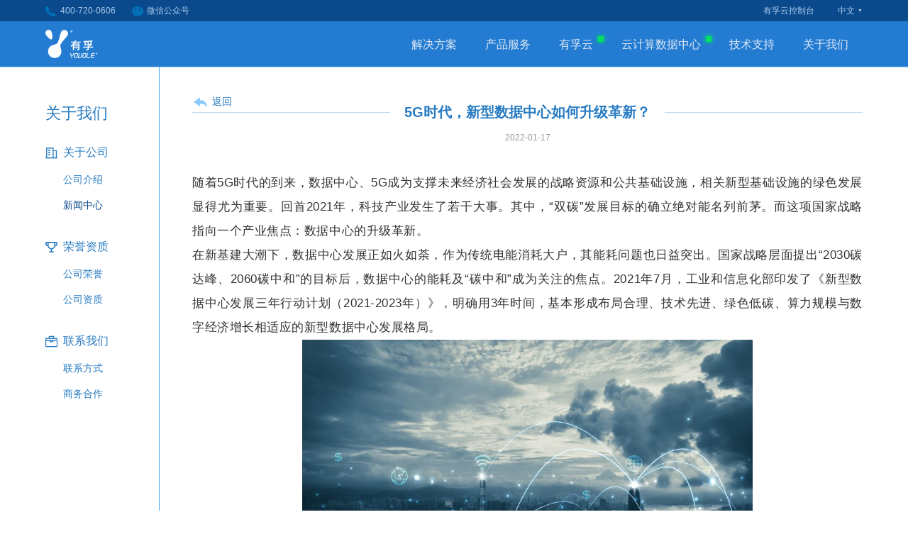

--- FILE ---
content_type: text/html; charset=UTF-8
request_url: https://yovole.com/news/news_last-2216.html
body_size: 33913
content:
    <!DOCTYPE html>
    <html lang="en">
    <head>
        <meta charset="UTF-8">
        <title>有孚-领先的新型云计算数据中心服务提供商</title>
        <meta name="spm-id" content="5176">
        <meta name="description" content="企业级云计算运营商,工信部首批“可信云”认证单位,7*24小时服务支持。覆盖全球的数据中心集群，持续不断的为企业级用户提供云产品服务。">
        <meta name="keyword" content="有孚，数据中心，有孚云平台，行业云解决方案，企业邮箱，云OA，云SAP，云方案，企业上云，软件授权">
        <meta http-equiv="X-UA-Compatible" content="IE=edge">
        <link href="../images/favicon.ico" rel="icon">
        <link rel="stylesheet" type="text/css" href="../css/public.css">
        <link rel="stylesheet" type="text/css" href="../css/css.css">
        <script type="text/javascript" src="../js/jquery-1.12.4.min.js"></script>
        <script type="text/javascript" src="../js/main.js"></script>
    </head>
    <body>
    <div class="pc_main">
	<div class="top">
		<div class="w90">
			<div class="top_l pull-left">
				<ul>
					<li>
						<i class="top_icon_phone"></i>400-720-0606
						<div class="top_l_son none">
							<dl>
								<dt>售前服务电话：400-720-0606 转1</dt>
								<dd>1对1贴心咨询</dd>
								<dd>最新优惠活动推荐</dd>
								<dd>全方位产品沟通</dd>
								<dd>精准细化解决方案</dd>
							</dl>
						</div>
					</li>
					<li>
						<i class="top_icon_wx"></i>微信公众号
						<div class="top_l_son son_wx none">
							<dl>
								<dt><img src="../images/top_wxm.png" width="70" height="70"></dt>
								<dt>扫一扫关注官方微信<br>获取更多资讯</dt>
							</dl>
						</div>
					</li>
				</ul>
			</div>
			<div class="top_r pull-right">
				<ul>

					<li><a href="https://console.yovole.com" target="_bank">有孚云控制台</a></li>
					<li class="lang-selector"> 
                            <a href="#"  class="lang-btn">中文</a>
                              <ul class="lang-dropdown" role="menu">
                                <li class="lang-option"> <a href="#">中文</a> </li>
                                <li class="lang-option"><a href="en/">English</a></li>
                            </ul>
                        </li>
				</ul>
			</div>
		</div>
	</div>
	<div class="nav">
		<div class="w90">
			<div class="logo pull-left"><a href="../index.html"></a></div>
			<div class="nav_list pull-right js_menu_tab">
				<ul>
					<li><a href="#">解决方案</a></li>
					<li><a href="#">产品服务</a></li>
					<li><a href="https://cloud.yovole.com" target="_bank">有孚云<span class="hot"></span></a></li>
					
					<li><a href="http://idc.yovole.com" target="_bank">云计算数据中心<span class="hot"></span></a></li>
					<li><a href="../technical_support.html">技术支持</a></li>
					<li><a href="../about_us.html">关于我们</a></li>
				</ul>
			</div>
		</div>
	</div>
	<!-- nav more -->
	<div class="nav_more none">
		<!-- 解决方案 -->
		<div class="nav_more_main1 js_menu_cont none">
			<div class="w90">
				<div class="more_main1_l fadeinleft pull-left">
					<h2>行业解决方案</h2>
					<ul>
						<li>
							<a href="http://fx.yovole.com" target="_bank">
								<img class="nav_case_icon" src="../images/case_icon1.png">
								<h3>金融行业</h3>
								<p>针对金融交易类客户量身打造，IT基础架构一站式全程定制化交付服务平台。</p>
							</a>
						</li>
						<li>
							<a href="../case_commerce.html">
								<img class="nav_case_icon" src="../images/case_icon2.png">
								<h3>电商行业</h3>
								<p>以高效、可靠、安全的云计算为基础，助力传统企业快速、高效、低成本拓展电商业务。</p>
							</a>
						</li>
						<li>
							<a href="../case_chain.html">
								<img class="nav_case_icon" src="../images/case_icon3.png">
								<h3>连锁行业</h3>
								<p>提供混合组网和高速互通的解决方案，支撑“总部+多分支”业务系统的灵活部署，保障业务系统稳定运行。</p>
							</a>
						</li>
						<li>
							<a href="../case_industry.html">
								<img class="nav_case_icon" src="../images/case_icon4.png">
								<h3>制造业行业</h3>
								<p>将敏捷制造新模式迅速融入到办公、研发、生产、销售及服务等整个制造业生命周期。</p>
							</a>
						</li>
						<li>
							<a href="../case_edu.html">
								<img class="nav_case_icon" src="../images/case_icon5.png">
								<h3>教育行业</h3>
								<p>提供学生成长空间为代表的“教学管”三合一平台，提升教育服务能力。</p>
							</a>
						</li>
						<li>
							<a href="../case_medical.html">
								<img class="nav_case_icon" src="../images/case_icon6.png">
								<h3>医疗行业</h3>
								<p>提供容灾备份、云存储等云计算基础服务，加速智慧医疗。</p>
							</a>
						</li>
					</ul>
				</div>
				<div class="more_main1_r fadeinright pull-left">
					<h2>通用解决方案</h2>
					<ul>
						<li><a href="../case_private.html">专有云&私有云</a></li>
						<li><a class="nav_m_case_a2" href="../case_hybrid.html">混合云</a></li>
						<li><a class="nav_m_case_a3" href="http://www.sundns.com/main_md_sitepro_ac_siteproproduct.html" target="_bank">基础建站</a></li>
					</ul>
				</div>
			</div>
		</div>
		<!-- 产品服务 -->
		<div class="nav_more_main2 js_menu_cont none">
			<div class="w90">
				<!-- <div class="more_main2_l fadeinleft pull-left">
					<ul>
						<li class="active"><a href="../yovole_cloud.html">云计算基础服务</a></li>
						<li><a href="#">企业级服务</a></li>
						<li><a href="http://www.sundns.com" target="_bank">域名与网站</a></li>
					</ul>
				</div> -->
				<div class="js_more_main2_r fadeinright">
					<div class="more_main2_r animated clearfix">
						<dl class="more_main2_dl">
							<dt>计算</dt>
							<dd><a href="https://cloud.yovole.com/p_host.html" target="_bank"><img src="../images/host_icon.png">云服务器</a></dd>
							<dd><a href="https://cloud.yovole.com/p_host_gpu.html" target="_bank"><img src="../images/gpuhost_icon.png">GPU云服务器</a></dd>
							<dd>
                                    <a href="https://cloud.yovole.com/p_bm.html" target="_bank"><img src="../images/cbm_icon.png">裸金属服务器</a>
                                </dd>
						</dl>
						<dl class="more_main2_dl">
							<dt>存储</dt>
							<dd>
                                    <a href="https://cloud.yovole.com/p_hd.html" target="_bank"><img src="../images/hd_icon.png">云硬盘</a>
                                </dd>
                                <dd>
                                    <a href="https://cloud.yovole.com/p_backup.html" target="_bank"><img src="../images/copy_icon.png">云备份</a>
                                </dd>
                                <dd>
                                    <a href="https://cloud.yovole.com/p_oss.html" target="_bank"><img src="../images/oss_icon.png">对象存储</a>
                                </dd>
                                <dd>
                                    <a href="https://cloud.yovole.com/p_cdn.html" target="_bank"><img src="../images/cdn_icon.png">CDN</a>
                                </dd>
						</dl>
						<dl class="more_main2_dl">
							<dt>网络</dt>
							<dd>
                                    <a href="https://cloud.yovole.com/p_vpc.html" target="_bank"><img src="../images/vpc_icon.png">私有网络VPC</a>
                                </dd>
                                <dd>
                                    <a href="https://cloud.yovole.com/p_lb.html" target="_bank"><img src="../images/lb_icon.png">负载均衡</a>
                                </dd>
                                <dd>
                                    <a href="https://cloud.yovole.com/p_nat.html" target="_bank"><img src="../images/nat_icon.png">NAT网关</a>
                                </dd>
                                <dd>
                                    <a href="https://cloud.yovole.com/p_ip.html" target="_bank"><img src="../images/ip_icon.png">弹性公网IP</a>
                                </dd>
                                <dd>
                                    <a href="https://cloud.yovole.com/p_line.html" target="_bank"><img src="../images/connect_icon.png">专网接入</a>
                                </dd>
						</dl>
						<dl class="more_main2_dl">
							<dt>数据库</dt>
							<dd><a href="https://cloud.yovole.com/p_sql.html" target="_bank"><img src="../images/sql_icon.png">云数据库MySQL</a></dd>
						</dl>
                        <dl class="more_main2_dl">
                                <dt>监控工具</dt>
                                <dd><a href="https://cloud.yovole.com/p_cds.html"><img src="../images/cds_icon.png">云探CDS拨测服务</a></dd>
                            </dl>
						
					</div>
					<!-- <div class="more_main2_r animated more_main2r_server pull-left none">
						<div class="c_server">
							<a href="http://uc.sundns.com/exchange.html" target="_bank">
								<h3>企业邮件</h3>
								<p>基于Microsoft Exchange的企业邮件系统，多种部署方式，并提供邮件相关服务解决方案，满足企业日常工作以及远程和移动办公需求。</p>
							</a>
						</div>
						<div class="c_server">
							<a href="http://uc.sundns.com/skype.html" target="_bank">
								<h3>即时通讯</h3>
								<p>基于Microsoft Skype for Business（Lync）的即时通讯解决方案，提供丰富功能来满足企业随时随地的沟通协作。</p>
							</a>
						</div>
						<div class="c_server">
							<a href="http://uc.sundns.com/sharepoint.html" target="_bank">
								<h3>门户协作</h3>
								<p>基于Microsoft SharePoint的门户协作解决方案，集合企业内部社交、协同办公、流程管理等，通过再开发实现用户专属需求。</p>
							</a>
						</div>
						
						<div class="c_server">
							<a href="http://uc.sundns.com/office.html" target="_bank">
								<h3>软件授权</h3>
								<p>Microsoft Office 365产品和支持服务，以及各厂商通用软件产品。</p>
							</a>
						</div>
					
					</div>
					<div class="more_main2_r animated more_main3r_server pull-left none">
						<div class="domain_name_box pull-left">
							<h2>域名注册</h2>
							<div class="name_l_main1">
								<h3>域名注册</h3>
								<p>专业域名服务、安全、省心、可信赖</p>
								<ul>
									<li><a href="http://www.sundns.com/main_md_domain_ac_whois.html" target="_bank">.com</a></li>
									<li><a href="http://www.sundns.com/main_md_domain_ac_whois.html" target="_bank">.cn</a></li>
									<li><a href="http://www.sundns.com/main_md_domain_ac_whois.html" target="_bank">.net</a></li>
									<li><a href="http://www.sundns.com/main_md_domain_ac_whois.html" target="_bank">.xyz</a></li>
								</ul>
							</div>
							<div class="name_l_main1 name_other_box">
								<a href="http://www.sundns.com/main_md_domain_ac_whois.html" target="_bank">
									<h3>域名转入</h3>
									<p>快速转入、便捷、安全、一站管理</p>
								</a>
							</div>
							<h2 class="h2_ba">备案</h2>
							<div class="name_l_main1 name_other_box">
								<a href="http://icp.sundns.com" target="_bank">
									<h3>网站备案</h3>
									<p>网站备案全部搞定</p>
								</a>
							</div>
						</div>
						<div class="domain_name_box pull-left">
							<h2>域名安全</h2>
							<div class="name_l_main1 name_other_box">
								<a href="http://ssl.sundns.com" target="_bank">
									<h3>SSL证书</h3>
									<p>数字证书一站式管理，快速接入HTTPS安全</p>
								</a>
							</div>
						</div>
					</div> -->
				</div>
			</div>
		</div>
		<!-- 大数据 -->
		<div class="js_menu_cont none">
		</div>
		<!-- 有孚云平台 -->
		<div class="js_menu_cont none">
		</div>
		<!-- 云计算数据中心 -->
		<div class="js_menu_cont none">
		</div>
		<!-- 技术支持 -->
		<div class="js_menu_cont none">
		</div>
		<!-- 关于我们 -->
		<div class="nav_more_main1 js_menu_cont none">
			<div class="w90">
				<div class="nav_more_about_box clearfix">
					<dl class="more_main3_dl fadeinup">
						<dt>关于公司</dt>
						<dd><a href="about_us.html">公司介绍</a></dd>
						<dd><a href="news_list.html">新闻中心</a></dd>
					</dl>
					<dl class="more_main3_dl fadeinup">
						<dt>荣誉资质</dt>
						<dd><a href="about_honor.html">公司荣誉</a></dd>
						<dd><a href="about_aptitude.html">公司资质</a></dd>
					</dl>
					<dl class="more_main3_dl fadeinup">
						<dt>服务中心</dt>
						<dd><a href="about_pay.html">付款方式</a></dd>
						<dd><a href="about_pay.html">开票资料</a></dd>
					</dl>
					<dl class="more_main3_dl fadeinup">
						<dt>联系我们</dt>
						<dd><a href="about_contact.html">联系方式</a></dd>
						<dd><a href="about_business.html">商务合作</a></dd>
					</dl>
				</div>
			</div>
		</div>
	</div>
<div class="sec_box w90">
	<div class="sec_menu">
		<h1>关于我们</h1>
		<dl>
			<dt><img src="../images/sec_menu_icon1.png">关于公司</dt>
			<dd><a href="../about_us.html">公司介绍</a></dd>
			<dd><a class="active" href="../news_list.html">新闻中心</a></dd>
		</dl>
		<dl>
			<dt><img src="../images/sec_menu_icon2.png">荣誉资质</dt>
			<dd><a href="../about_honor.html">公司荣誉</a></dd>
			<dd><a href="../about_aptitude.html">公司资质</a></dd>
		</dl>
		
		<dl>
			<dt><img src="../images/sec_menu_icon4.png">联系我们</dt>
			<dd><a href="../about_contact.html">联系方式</a></dd>
			<dd><a href="../about_business.html">商务合作</a></dd>
		</dl>
	</div>
	<div class="sec_main">
				<h2>
			<a class="news_last_back animated zoomin" href="../news_list.html">返回</a>
			<span>5G时代，新型数据中心如何升级革新？</span>
		</h2>
		<h6 class="news_last_time">2022-01-17</h6>
		<div class="news_last_box">
			<p style="margin: 0px; padding: 0px; outline: 0px; text-align: justify; color: #333333; text-transform: none; line-height: 2em; text-indent: 0px; letter-spacing: 0.54px; clear: both; font-family: -apple-system, BlinkMacSystemFont, 'Helvetica Neue', 'PingFang SC', 'Hiragino Sans GB', 'Microsoft YaHei UI', 'Microsoft YaHei', Arial, sans-serif; font-size: 17px; font-style: normal; font-weight: 400; word-spacing: 0px; vertical-align: inherit; white-space: normal; min-height: 1em; max-width: 100%; box-sizing: border-box !important; orphans: 2; widows: 2; background-color: #ffffff; overflow-wrap: break-word; font-variant-ligatures: normal; font-variant-caps: normal; -webkit-text-stroke-width: 0px; text-decoration-thickness: initial; text-decoration-style: initial; text-decoration-color: initial;">随着5G时代的到来，数据中心、5G成为支撑未来经济社会发展的战略资源和公共基础设施，相关新型基础设施的绿色发展显得尤为重要。回首2021年，科技产业发生了若干大事。其中，“双碳”发展目标的确立绝对能名列前茅。而这项国家战略指向一个产业焦点：数据中心的升级革新。</p>
<p style="margin: 0px; padding: 0px; outline: 0px; text-align: justify; color: #333333; text-transform: none; line-height: 2em; text-indent: 0px; letter-spacing: 0.54px; clear: both; font-family: -apple-system, BlinkMacSystemFont, 'Helvetica Neue', 'PingFang SC', 'Hiragino Sans GB', 'Microsoft YaHei UI', 'Microsoft YaHei', Arial, sans-serif; font-size: 17px; font-style: normal; font-weight: 400; word-spacing: 0px; vertical-align: inherit; white-space: normal; min-height: 1em; max-width: 100%; box-sizing: border-box !important; orphans: 2; widows: 2; background-color: #ffffff; overflow-wrap: break-word; font-variant-ligatures: normal; font-variant-caps: normal; -webkit-text-stroke-width: 0px; text-decoration-thickness: initial; text-decoration-style: initial; text-decoration-color: initial;">在新基建大潮下，数据中心发展正如火如荼，作为传统电能消耗大户，其能耗问题也日益突出。国家战略层面提出“2030碳达峰、2060碳中和”的目标后，数据中心的能耗及“碳中和”成为关注的焦点。2021年7月，工业和信息化部印发了《新型数据中心发展三年行动计划（2021-2023年）》，明确用3年时间，基本形成布局合理、技术先进、绿色低碳、算力规模与数字经济增长相适应的新型数据中心发展格局。</p>
<p style="margin: 0px; padding: 0px; outline: 0px; text-align: center; color: #333333; text-transform: none; text-indent: 0px; letter-spacing: 0.54px; clear: both; font-family: -apple-system, BlinkMacSystemFont, 'Helvetica Neue', 'PingFang SC', 'Hiragino Sans GB', 'Microsoft YaHei UI', 'Microsoft YaHei', Arial, sans-serif; font-size: 17px; font-style: normal; font-weight: 400; word-spacing: 0px; white-space: normal; min-height: 1em; max-width: 100%; box-sizing: border-box !important; orphans: 2; widows: 2; background-color: #ffffff; overflow-wrap: break-word; font-variant-ligatures: normal; font-variant-caps: normal; -webkit-text-stroke-width: 0px; text-decoration-thickness: initial; text-decoration-style: initial; text-decoration-color: initial;"><img class="aligncenter wp-image-1835" src="../images/uploads/2021/06/捕获1.jpg" alt="" width="635" height="420" /></p>
<p style="margin: 0px; padding: 0px; outline: 0px; text-align: justify; color: #333333; text-transform: none; line-height: 2em; text-indent: 0px; letter-spacing: 0.54px; clear: both; font-family: -apple-system, BlinkMacSystemFont, 'Helvetica Neue', 'PingFang SC', 'Hiragino Sans GB', 'Microsoft YaHei UI', 'Microsoft YaHei', Arial, sans-serif; font-size: 17px; font-style: normal; font-weight: 400; word-spacing: 0px; vertical-align: inherit; white-space: normal; min-height: 1em; max-width: 100%; box-sizing: border-box !important; orphans: 2; widows: 2; background-color: #ffffff; overflow-wrap: break-word; font-variant-ligatures: normal; font-variant-caps: normal; -webkit-text-stroke-width: 0px; text-decoration-thickness: initial; text-decoration-style: initial; text-decoration-color: initial;">在5G时代背景下，数据中心能为碳达峰、碳中和提供哪些助力？国家发展改革委、中央网信办、工业和信息化部、国家能源局近日印发的《贯彻落实碳达峰碳中和目标要求 推动数据中心和5G等新型基础设施绿色高质量发展实施方案》提出，在数据中心、5G实现绿色高质量发展基础上，全面支撑各行业特别是传统高耗能行业的数字化转型升级，助力实现碳达峰总体目标，为实现碳中和奠定坚实基础。</p>
<p style="margin: 0px; padding: 0px; outline: 0px; text-align: justify; color: #333333; text-transform: none; line-height: 2em; text-indent: 0px; letter-spacing: 0.54px; clear: both; font-family: -apple-system, BlinkMacSystemFont, 'Helvetica Neue', 'PingFang SC', 'Hiragino Sans GB', 'Microsoft YaHei UI', 'Microsoft YaHei', Arial, sans-serif; font-size: 17px; font-style: normal; font-weight: 400; word-spacing: 0px; vertical-align: inherit; white-space: normal; min-height: 1em; max-width: 100%; box-sizing: border-box !important; orphans: 2; widows: 2; background-color: #ffffff; overflow-wrap: break-word; font-variant-ligatures: normal; font-variant-caps: normal; -webkit-text-stroke-width: 0px; text-decoration-thickness: initial; text-decoration-style: initial; text-decoration-color: initial;">在数字化时代，数据中心时刻承载着用户运行的“数据呼吸”与“计算吞吐”，可谓社会发展的“数据心脏”，而数据中心相关的基础设施即是为心脏输送血液的“数据器官”。</p>
<p style="margin: 0px; padding: 0px; outline: 0px; text-align: justify; color: #333333; text-transform: none; line-height: 2em; text-indent: 0px; letter-spacing: 0.54px; clear: both; font-family: -apple-system, BlinkMacSystemFont, 'Helvetica Neue', 'PingFang SC', 'Hiragino Sans GB', 'Microsoft YaHei UI', 'Microsoft YaHei', Arial, sans-serif; font-size: 17px; font-style: normal; font-weight: 400; word-spacing: 0px; vertical-align: inherit; white-space: normal; min-height: 1em; max-width: 100%; box-sizing: border-box !important; orphans: 2; widows: 2; background-color: #ffffff; overflow-wrap: break-word; font-variant-ligatures: normal; font-variant-caps: normal; -webkit-text-stroke-width: 0px; text-decoration-thickness: initial; text-decoration-style: initial; text-decoration-color: initial;">作为“能耗大户”，数据中心的低碳转型势在必行。过去十年间，我国数据中心整体用电量以每年超过10%的速度递增。据信通院发布的《中国数据中心能耗现状白皮书》显示，目前我国中小型数据中心数量已超40万，年耗电达1000亿度，平均每个数据中心1年耗电就25万度。另据国网能源研究院预测，到2030年，数据中心用电量将突破4000亿千瓦时，占全社会用电量的比重将升至3.7%。</p>
<p style="margin: 0px; padding: 0px; outline: 0px; text-align: justify; color: #333333; text-transform: none; line-height: 2em; text-indent: 0px; letter-spacing: 0.54px; clear: both; font-family: -apple-system, BlinkMacSystemFont, 'Helvetica Neue', 'PingFang SC', 'Hiragino Sans GB', 'Microsoft YaHei UI', 'Microsoft YaHei', Arial, sans-serif; font-size: 17px; font-style: normal; font-weight: 400; word-spacing: 0px; vertical-align: inherit; white-space: normal; min-height: 1em; max-width: 100%; box-sizing: border-box !important; orphans: 2; widows: 2; background-color: #ffffff; overflow-wrap: break-word; font-variant-ligatures: normal; font-variant-caps: normal; -webkit-text-stroke-width: 0px; text-decoration-thickness: initial; text-decoration-style: initial; text-decoration-color: initial;">如何推动数据中心绿色高质量发展？</p>
<p style="margin: 0px; padding: 0px; outline: 0px; text-align: justify; color: #333333; text-transform: none; line-height: 2em; text-indent: 0px; letter-spacing: 0.54px; clear: both; font-family: -apple-system, BlinkMacSystemFont, 'Helvetica Neue', 'PingFang SC', 'Hiragino Sans GB', 'Microsoft YaHei UI', 'Microsoft YaHei', Arial, sans-serif; font-size: 17px; font-style: normal; font-weight: 400; word-spacing: 0px; vertical-align: inherit; white-space: normal; min-height: 1em; max-width: 100%; box-sizing: border-box !important; orphans: 2; widows: 2; background-color: #ffffff; overflow-wrap: break-word; font-variant-ligatures: normal; font-variant-caps: normal; -webkit-text-stroke-width: 0px; text-decoration-thickness: initial; text-decoration-style: initial; text-decoration-color: initial;">在“双碳”政策指引下，在选址方面，大型绿色数据中心逐渐实现集群化发展，全国数据中心布局将更加合理，气候适宜，自然资源丰富的环热点地区成为数据中心选址的重要考量方向。</p>
<p style="margin: 0px; padding: 0px; outline: 0px; text-align: justify; color: #333333; text-transform: none; line-height: 2em; text-indent: 0px; letter-spacing: 0.54px; clear: both; font-family: -apple-system, BlinkMacSystemFont, 'Helvetica Neue', 'PingFang SC', 'Hiragino Sans GB', 'Microsoft YaHei UI', 'Microsoft YaHei', Arial, sans-serif; font-size: 17px; font-style: normal; font-weight: 400; word-spacing: 0px; vertical-align: inherit; white-space: normal; min-height: 1em; max-width: 100%; box-sizing: border-box !important; orphans: 2; widows: 2; background-color: #ffffff; overflow-wrap: break-word; font-variant-ligatures: normal; font-variant-caps: normal; -webkit-text-stroke-width: 0px; text-decoration-thickness: initial; text-decoration-style: initial; text-decoration-color: initial;">在技术方面，数据中心建设及运营中应用更多可再生能源及低碳技术。有孚网络上海书院云计算数据中心和上海美盛云计算数据中心在绿色节能电气技术方面，选用高效变压器使用，满足国标二级能效标准，降低变压器损耗；采用带ECO模式的高频UPS技术，正常运行可1路UPS休眠状态，提高市电转换效率，以此来最大限度的降低电气能源消耗。</p>
<p style="margin: 0px; padding: 0px; outline: 0px; text-align: justify; color: #333333; text-transform: none; line-height: 2em; text-indent: 0px; letter-spacing: 0.54px; clear: both; font-family: -apple-system, BlinkMacSystemFont, 'Helvetica Neue', 'PingFang SC', 'Hiragino Sans GB', 'Microsoft YaHei UI', 'Microsoft YaHei', Arial, sans-serif; font-size: 17px; font-style: normal; font-weight: 400; word-spacing: 0px; vertical-align: inherit; white-space: normal; min-height: 1em; max-width: 100%; box-sizing: border-box !important; orphans: 2; widows: 2; background-color: #ffffff; overflow-wrap: break-word; font-variant-ligatures: normal; font-variant-caps: normal; -webkit-text-stroke-width: 0px; text-decoration-thickness: initial; text-decoration-style: initial; text-decoration-color: initial;">在暖通空调技术方面，有孚网络上海书院云计算数据中心和上海美盛云计算数据中心机房选用高效冷水机组+水冷空调的制冷系统，辅助区域采用氟泵自然冷却技术，利用自然冷源，减少数据中心能耗。同时在制冷系统设采用板式换热器，利用冬季及过渡季节室外的自然冷源进行制冷，节约数据中心耗电。</p>
<p style="margin: 0px; padding: 0px; outline: 0px; text-align: justify; color: #333333; text-transform: none; line-height: 2em; text-indent: 0px; letter-spacing: 0.54px; clear: both; font-family: -apple-system, BlinkMacSystemFont, 'Helvetica Neue', 'PingFang SC', 'Hiragino Sans GB', 'Microsoft YaHei UI', 'Microsoft YaHei', Arial, sans-serif; font-size: 17px; font-style: normal; font-weight: 400; word-spacing: 0px; vertical-align: inherit; white-space: normal; min-height: 1em; max-width: 100%; box-sizing: border-box !important; orphans: 2; widows: 2; background-color: #ffffff; overflow-wrap: break-word; font-variant-ligatures: normal; font-variant-caps: normal; -webkit-text-stroke-width: 0px; text-decoration-thickness: initial; text-decoration-style: initial; text-decoration-color: initial;">在节能减排目标上，数据中心运用低碳技术，实现能效稳步提升，电能利用效率逐步降低。有孚网络上海书院云计算数据中心最大限度利用自然冷源，采用间接蒸发冷空调系统，闭式冷却塔节约水资源的消耗，降低能源消耗。</p>
<p style="margin: 0px; padding: 0px; outline: 0px; text-align: justify; color: #333333; text-transform: none; line-height: 2em; text-indent: 0px; letter-spacing: 0.54px; clear: both; font-family: -apple-system, BlinkMacSystemFont, 'Helvetica Neue', 'PingFang SC', 'Hiragino Sans GB', 'Microsoft YaHei UI', 'Microsoft YaHei', Arial, sans-serif; font-size: 17px; font-style: normal; font-weight: 400; word-spacing: 0px; vertical-align: inherit; white-space: normal; min-height: 1em; max-width: 100%; box-sizing: border-box !important; orphans: 2; widows: 2; background-color: #ffffff; overflow-wrap: break-word; font-variant-ligatures: normal; font-variant-caps: normal; -webkit-text-stroke-width: 0px; text-decoration-thickness: initial; text-decoration-style: initial; text-decoration-color: initial;">有孚网络凭借丰富的云计算数据中心运维管理经验，完善的服务体系，资深的客户服务团队秉承“以客户为中心”的理念，坚持绿色低碳的发展理念，保证客户和合作伙伴获得更加优质的 IT 服务和体服务验，推动数字经济加快发展，助力双碳目标实现，实现数据中心持续健康发展。</p>
<section style="margin: 0px; padding: 0px; outline: 0px; text-align: justify; color: #333333; text-transform: none; text-indent: 0px; letter-spacing: 0.54px; font-family: -apple-system, BlinkMacSystemFont, 'Helvetica Neue', 'PingFang SC', 'Hiragino Sans GB', 'Microsoft YaHei UI', 'Microsoft YaHei', Arial, sans-serif; font-size: 17px; font-style: normal; font-weight: 400; word-spacing: 0px; white-space: normal; max-width: 100%; box-sizing: border-box !important; orphans: 2; widows: 2; background-color: #ffffff; overflow-wrap: break-word; font-variant-ligatures: normal; font-variant-caps: normal; -webkit-text-stroke-width: 0px; text-decoration-thickness: initial; text-decoration-style: initial; text-decoration-color: initial;" data-id="107144" data-tools="135编辑器" data-role="splitline">
<section>
<section>
<section data-width="100%"></section>
<section></section>
<section data-width="100%"></section>
</section>
</section>
</section>
<p style="margin: 0px; padding: 0px; outline: 0px; text-align: justify; color: #333333; text-transform: none; line-height: 2em; text-indent: 0px; letter-spacing: 0.54px; clear: both; font-family: -apple-system, BlinkMacSystemFont, 'Helvetica Neue', 'PingFang SC', 'Hiragino Sans GB', 'Microsoft YaHei UI', 'Microsoft YaHei', Arial, sans-serif; font-size: 17px; font-style: normal; font-weight: 400; word-spacing: 0px; vertical-align: inherit; white-space: normal; min-height: 1em; max-width: 100%; box-sizing: border-box !important; orphans: 2; widows: 2; background-color: #ffffff; overflow-wrap: break-word; font-variant-ligatures: normal; font-variant-caps: normal; -webkit-text-stroke-width: 0px; text-decoration-thickness: initial; text-decoration-style: initial; text-decoration-color: initial;">有孚网络20年来始终坚持高研发投入，加强低碳技术研发与应用，坚持走高效、清洁、集约、循环的绿色发展道路，引领云计算和数据中心赋能创新，以赋能探索智慧化数据中心运营，以综合能源技术应用赋能碳减排先行标杆，以中立可信的云技术赋能打造随选、契合的云端体验，持续为数字经济的加速落地贡献力量。</p>
		</div>
		<div class="news_last_link">
            			<ul>
				<li><a href="news_last-2214.html"><<&nbsp;上一篇：“双碳”时代，企业该选择什么样的数据中心？</a></li>
				<li><a href="news_last-2223.html">下一篇：新型云计算数据中心，推动智慧城市加速落地&nbsp;>></a></li>
			</ul>
		</div>
	</div>
</div>
<!-- footer -->
<div class="footer">
	<div class="w90">
		<div class="foot_box1">
			<div class="f_box1_mian">
				<img src="../images/foot_icon1.png">
				秒级快速响应
			</div>
			<div class="f_box1_mian">
				<img src="../images/foot_icon2.png">
				7*24*365全天候服务
			</div>
			<div class="f_box1_mian">
				<img src="../images/foot_icon3.png">
				VVIP大客户服务
			</div>
			<div class="f_box1_mian">
				<img src="../images/foot_icon4.png">
				高标准云计算数据中心
			</div>
		</div>
		<div class="f_box2_main clearfix">
			<div class="f_box2_l pull-left">
				<dl>
					<dt>解决方案</dt>
					<dd><a href="http://fx.yovole.com" target="_bank">金融行业</a></dd>
					<dd><a href="../case_commerce.html">电商行业</a></dd>
					<dd><a href="../case_chain.html">连锁行业</a></dd>
					<dd><a href="../case_industry.html">制造行业</a></dd>
					<dd><a href="../case_edu.html">教育行业</a></dd>
					<dd><a href="../case_medical.html">医疗行业</a></dd>
				</dl>
				<dl>
					<dt>产品服务</dt>
					<dd><a href="https://cloud.yovole.com" target="_bank">云计算基础服务</a></dd>
				</dl>
				<dl>
					<dt>平台资源</dt>
					<dd><a href="http://idc.yovole.com" target="_bank">云计算数据中心</a></dd>
					<dd><a href="https://cloud.yovole.com" target="_bank">有孚云</a></dd>
					
				</dl>
				<dl>
					<dt>关于我们</dt>
					<dd><a href="../about_us.html">公司介绍</a></dd>
					<dd><a href="../news_list.html">新闻中心</a></dd>
					<dd><a href="../about_contact.html">联系我们</a></dd>
					<dd><a href="../about_honor.html">荣誉资质</a></dd>
					
					<dd><a href="../privacy-statement.html" target="_bank">隐私协议</a></dd>
				</dl>
			</div>
			<div class="f_box2_r pull-left">
				<img src="../images/foot_wxm.png">
				<span>关注微信公众号</span>
				7*24小时服务热线：400-720-0606<br>
				400-720-0020
			</div>
		</div>
		<div class="f_box3">
    有孚旗下网站：
    <a href="index.html">有孚</a>
    <a href="http://idc.yovole.com" target="_bank">云计算数据中心</a>
    <a href="https://cloud.yovole.com" target="_bank">有孚云平台</a>
  
    <a href="https://www.allinfnt.com" target="_bank">通联金融科技</a>

    <p>Copyright © 2001-2025 Yovole All Rights Reserved《增值电信业务经营许可证》: <a href="images/A2.B1-20050383.png" target="_bank">A2.B1-20050383</a>&nbsp;<a href="images/B2-20040073.png" target="_bank">沪B2-20040073</a>&nbsp;
    </p>
    <p>
        <a class="foot_gaicon" href="http://www.beian.gov.cn/portal/registerSystemInfo?recordcode=31011502401057" target="_bank"><img src="../images/ghs.png">沪公网安备31011502401057号</a>
        <a href="https://beian.miit.gov.cn/#/Integrated/index" target="_bank">沪B1.B2-20040073-14</a>
    </p>
</div>
	</div>
	<a class="back_top" title="返回顶部"></a>
</div>
        
</body>
</html>


--- FILE ---
content_type: text/css
request_url: https://yovole.com/css/public.css
body_size: 19762
content:
@charset "utf-8";

html,
body,
div,
table,
th,
tr,
td,
ul,
li,
ol,
dl,
dt,
dd,
p,
span,
i,
input,
textarea,
select,
label,
h1,
h2,
h3,
h4,
h5,
h6,
img {
    margin: 0;
    padding: 0;
    border: 0;
}

html,
body {
    width: 100%;
    height: 100%;
    font-size: 12px;
    font-family: tahoma, "HanHei SC", "Microsoft YaHei", Arial, helvetica, sans-serif;
}

ul,
li {
    list-style: none;
}

a {
    text-decoration: none;
    cursor: pointer;
}

a:hover {
    -webkit-transition: color .2s linear, background-color .3s linear;
    -o-transition: color .2s linear, background-color .3s linear;
    transition: color .2s linear, background-color .3s linear;
}

.none {
    display: none;
}

.hidden {
    visibility: hidden;
    opacity: 0;
}

.pull-left {
    float: left;
}

.pull-right {
    float: right;
}

.clear {
    clear: both;
}

.clearfix:before,
.clearfix:after {
    content: "";
    display: table;
}

.clearfix:after {
    clear: both;
}

.w90 {
    width: 90% !important;
    margin: 0 auto;
    min-width: 1000px;
    max-width: 1500px;
    /* padding: 1px; */
}

.text_center {
    text-align: center;
}

.pos_r {
    position: relative;
}

.pos_a {
    position: absolute;
}

.mt20 {
    margin-top: 20px;
}

.pt20 {
    padding-top: 20px;
}

.pb20 {
    padding-bottom: 20px !important;
}

.pb50 {
    padding-bottom: 50px !important;
}

.ml10 {
    margin-left: 10px;
}

.w90:after {
    content: "";
    display: table;
    clear: both;
    visibility: hidden;
}

.text_l {
    text-align: left;
}

.text_r {
    text-align: right;
}

.back_top {
    width: 66px;
    height: 66px;
    background: url('../images/back_top.png') no-repeat center;
    display: block;
    position: fixed;
    right: 20px;
    bottom: 30px;
    display: none;
}

/*top nav*/

.top {
    width: 100%;
    min-width: 1000px;
    height: 30px;
    background: #0a4a8c;
}

.top_l {
    display: inline-block;
    height: 30px;
    color: #aacaea;
}

.top_l ul li {
    display: inline-block;
    line-height: 30px;
    margin-right: 20px;
    position: relative;
}

.top_l li i {
    width: 16px;
    height: 14px;
    display: inline-block;
    vertical-align: middle;
    margin-right: 5px;
}

.top_l li .top_icon_phone {
    background: url('../images/top_phone.png') no-repeat;
}

.top_l li .top_icon_wx {
    background: url('../images/top_wx.png') no-repeat;
}

.top_l li .top_l_son {
    width: 300px;
    height: 92px;
    border-left: 10px solid #83d9ff;
    position: absolute;
    background: #fff;
    box-shadow: 0 6px 12px #4d9dcc;
    z-index: 99;
}

.top_l_son dl {
    padding: 12px;
    color: #58c6f7;
    line-height: 22px;
}

.top_l_son dl dt {
    font-size: 14px;
    font-weight: bold;
    background: url('../images/top_logo_min.gif') no-repeat left top;
    padding: 0 0 5px 25px;
}

.top_l_son dl dd {
    display: inline-table;
    width: 49%;
    box-sizing: border-box;
    padding-left: 25px;
    position: relative;
}

.top_l_son dl dd:before {
    content: "";
    width: 5px;
    height: 5px;
    display: block;
    background: #58c6f7;
    position: absolute;
    left: 12px;
    top: 8px;
}

.top_l li .top_l_son.son_wx {
    width: 250px;
}

.top_l_son.son_wx dl dt {
    background: none;
    padding: 0;
    display: inline-block;
    line-height: 28px;
    vertical-align: top;
}

.top_l_son.son_wx dl dt+dt {
    padding-left: 18px;
}

.top_r li {
    display: inline-block;
    line-height: 30px;
}

.top_r li a {
    color: #aacaea;
}

.top_r li a:hover {
    color: #58c6f7;
}

.top_r li+li {
    margin-left: 30px;
}

.nav {
    width: 100%;
    min-width: 1000px;
    height: 65px;
    background: #237cd2;
    border-bottom: 1px solid #9dcaf7;
    box-sizing: border-box;
}

.logo {
    width: 215px;
    height: 40px;
    display: inline-block;
    margin-top: 12px;
    background: url('../images/logo.png') no-repeat left center;
}

.logo a {
    height: 100%;
    display: block;
}

.nav_list ul li {
    display: inline-block;
    height: 65px;
    float: left;
}

.nav_list ul li a {
    color: #dfe9f6;
    font-size: 16px;
    line-height: 65px;
    display: block;
    position: relative;
    padding: 0 15px;
}

@media screen and (min-width:1184px) {
    .nav_list ul li a {
        padding: 0 20px;
    }
}

/*.nav_list ul li:last-child a {
    padding-right: 0;
}*/

.nav_list ul li a:hover {
    color: #fff;
    background: url('../images/nav_list_icon.png') no-repeat center bottom;
}

.nav_list ul li.active a {
    color: #fff;
    background: url('../images/nav_list_icon.png') no-repeat center bottom;
}

.nav_list .hot {
    width: 18px;
    height: 18px;
    background: url('../images/nav_hot.png') no-repeat;
    display: block;
    position: absolute;
    top: 16px;
    right: 0;
}

.nav_more {
    position: absolute;
    width: 100%;
    background: url('../images/nav_more_bj.jpg') repeat-x left top;
    z-index: 90;
}

.nav_more .animated {
    -webkit-animation-duration: 0.6s;
    animation-duration: 0.6s;
}

.nav_more_main1 {
    padding-top: 40px;
    height: 456px;
}

.more_main1_l {
    width: 76%;
    height: auto;
    overflow: hidden;
    margin-right: 1%;
}

.nav_more_main1 h2 {
    font-size: 18px;
    color: #fff;
    font-weight: normal;
    text-align: center;
    padding-bottom: 25px;
}

.more_main1_l ul li {
    display: inline-block;
    width: 32.5%;
    height: 165px;
    vertical-align: top;
    margin-bottom: 3px;
    overflow: hidden;
}

.more_main1_l ul li a {
    background: #176dbb;
    background: rgba(24, 110, 188, 0.4);
    padding: 28px 5% 2px 28%;
    height: 100%;
    display: block;
    /* border: 1px solid transparent; */
    box-sizing: border-box;
    position: relative;
}

.more_main1_l ul li a h3 {
    font-size: 18px;
    padding-bottom: 12px;
    color: #fff;
    font-weight: normal;
    position: relative;
    z-index: 1;
}

.more_main1_l ul li a p {
    line-height: 20px;
    color: #fff;
    position: relative;
    z-index: 2;
}

.more_main1_l ul li a:hover {
    background: #2a7cc6;
    /* border: 1px solid #fff; */
}

.more_main1_l .nav_case_icon {
    width: 52px;
    height: 52px;
    position: absolute;
    z-index: 0;
    left: 5%;
}

.more_main1_r {
    width: 23%;
    height: auto;
    overflow: hidden;
}

.more_main1_r ul li {
    width: 100%;
    height: 109px;
    display: inline-block;
    margin-bottom: 3px;
}

.more_main1_r ul li a {
    display: block;
    font-size: 16px;
    height: 100%;
    background: #176dbb;
    background: url('../images/nav_more_case_icon1.png') no-repeat right center rgba(24, 110, 188, 0.4);
    line-height: 109px;
    color: #fff;
    /* border: 1px solid transparent; */
    box-sizing: border-box;
    padding-left: 5%;
}

.more_main1_r ul li a.nav_m_case_a2 {
    background-image: url('../images/nav_more_case_icon2.png');
}

.more_main1_r ul li a.nav_m_case_a3 {
    background-image: url('../images/nav_more_case_icon3.png');
}

.more_main1_r ul li a:hover {
    background-color: #2a7cc6;
    /* border: 1px solid #fff; */
}

.nav_more_about_box {
    padding: 28px 3%;
    background: #569fe1;
    background: rgba(24, 110, 188, 0.3);
    min-height: 380px;
    box-sizing: border-box;
}

.more_main3_dl {
    display: inline-block;
    width: 25%;
    float: left;
    padding: 0 18px;
    box-sizing: border-box;
    color: #fff;
}

.more_main3_dl dt {
    font-size: 18px;
    padding-bottom: 22px;
    border-bottom: 1px solid #90bbe2;
    margin-bottom: 28px;
}

.more_main3_dl dd a {
    display: inline-block;
    margin-bottom: 22px;
    font-size: 16px;
    color: #dfe9f5;
}

.nmore_main3_dl dd a:hover {
    color: #fff;
}

.nav_more_main2 {
    padding-top: 25px;
    height: 471px;
    /* border-top: 1px solid #fff; */
}

.more_main2_l {
    width: 18%;
    margin-right: 2%;
}

.more_main2_l li {
    width: 100%;
    height: 56px;
    display: block;
    margin-bottom: 1px;
}

.more_main2_l li a {
    display: block;
    height: 100%;
    padding-left: 25px;
    line-height: 56px;
    font-size: 16px;
    color: #fff;
}

.more_main2_l li a:hover {
    background: url('../images/nav_more2_icon.png') no-repeat right center #4d98de;
}

.more_main2_l li.active a {
    background: url('../images/nav_more2_icon.png') no-repeat right center #4d98de;
}

.more_main2_r {
    background: #529cde;
    background: rgba(24, 110, 188, 0.4);
    width: 100%;
    min-height: 420px;
}

.more_main2_dl {
    float: left;
    width: 33%;
    padding: 0 5%;
    margin-top: 28px;
    box-sizing: border-box;
    min-height: 176px;
}

.more_main2_dl dt {
    font-size: 16px;
    color: #fff;
    border-bottom: 1px solid #90bbe2;
    padding-bottom: 12px;
    margin-bottom: 10px;
}

.more_main2_dl dd a {
    display: inline-block;
    margin-bottom: 12px;
    font-size: 14px;
    color: #dfe9f5;
}

.more_main2_dl dd a:hover {
    color: #fff;
}

.more_main2_dl dd a img {
    width: 16px;
    height: 16px;
    vertical-align: middle;
    margin-right: 10px;
}

.more_main2r_server {
    background: none;
}

.c_server {
    width: 49.8%;
    height: 148px;
    float: left;
    margin: 0 1px 1px 0;
}

.c_server a {
    display: block;
    height: inherit;
    color: #fff;
    background: #004d96;
    background: rgba(0, 77, 150, 0.3);
    box-sizing: border-box;
    padding: 26px;
}

.c_server a:hover {
    background: #2679c5;
}

.c_server h3 {
    font-size: 16px;
    padding-bottom: 12px;
    font-weight: normal;
}

.c_server p {
    font-size: 12px;
    line-height: 20px;
}

.more_main3r_server {
    background: #6aaeea;
    background: rgba(24, 110, 188, 0.2);
}

.domain_name_box {
    width: 50%;
    height: 100%;
    padding: 2% 2% 0 2%;
    box-sizing: border-box;
    color: #fff;
}

.domain_name_box h2 {
    font-size: 18px;
    font-weight: normal;
    padding-bottom: 12px;
}

.name_l_main1 {
    width: 100%;
    height: auto;
    background: #3786cf;
    background: rgba(24, 110, 188, 0.5);
    box-sizing: border-box;
    padding: 12px 16px;
    margin-bottom: 5px;
}

.name_l_main1 h3 {
    font-size: 14px;
    font-weight: normal;
    padding-bottom: 10px;
}

.name_l_main1 p {
    font-size: 12px;
}

.name_l_main1 ul {
    width: 100%;
    display: table;
    margin-top: 16px;
}

.name_l_main1 li {
    display: table-cell;
    width: 1%;
}

.name_l_main1 li a {
    width: 84px;
    height: 24px;
    border: 1px solid #95bde2;
    display: block;
    border-radius: 12px;
    color: #fff;
    text-align: center;
    line-height: 22px;
    font-size: 14px;
}

.name_l_main1 li a:hover {
    background: #8fcbfc;
    border-color: #8fcbfc;
}

.h2_ba {
    margin-top: 20px;
}

.name_other_box {
    padding: 0;
    margin-bottom: 0;
}

.name_other_box>a {
    padding: 12px 16px;
    color: #fff;
    display: block;
}

.name_other_box>a:hover {
    background: #8fcbfc;
}

/*footer*/

.footer {
    width: 100%;
    min-width: 1000px;
    height: auto;
    background: #182c4f;
    padding-bottom: 36px;
}

.foot_box1 {
    width: 100%;
    display: table;
    border-bottom: 1px solid #5d6b84;
}

.f_box1_mian {
    display: table-cell;
    width: 1%;
    color: #fff;
    font-size: 16px;
    padding: 32px 0 26px;
    text-align: center;
}

.f_box1_mian img {
    display: inline-block;
    vertical-align: middle;
    width: 40px;
    height: 40px;
    margin-right: 18px;
}

.f_box2_main {
    border-bottom: 1px solid #5d6b84;
}

.f_box2_l {
    display: table;
    width: 74%;
    padding: 25px 0 35px;
}

.f_box2_l dl {
    display: table-cell;
    width: 1%;
    color: #fff;
    font-size: 14px;
    padding-left: 5%;
}

.f_box2_l dl dt {
    font-size: 16px;
    padding-bottom: 10px;
}

.f_box2_l dd {
    margin-top: 10px;
}

.f_box2_l dd a {
    color: #dedfe1;
}

.f_box2_l dd a:hover {
    color: #fff;
}

.f_box2_r {
    width: 26%;
    padding-top: 40px;
    text-align: right;
    color: #fff;
    font-size: 14px;
}

.f_box2_r img {
    width: 98px;
    height: 98px;
    display: inline-block;
    margin-bottom: 10px;
}

.f_box2_r span {
    display: block;
    font-size: 16px;
    padding-bottom: 14px;
}

.f_box3 {
    text-align: center;
    color: #a7abb4;
    padding-top: 32px;
}

.f_box3 a {
    display: inline-block;
    color: #a7abb4;
    padding: 0 8px;
    position: relative;
}

.f_box3 a+a:after {
    content: "|";
    display: inline-block;
    position: absolute;
    left: -4px;
    top: 0;
    color: #828997;
}

.f_box3 p {
    font-size: 10px;
    padding-top: 10px;
    color: #7b8291;
}

.f_box3 a:hover {
    color: #fff;
}

.foot_gaicon img {
    width: 14px;
    height: 14px;
    vertical-align: middle;
    margin-right: 5px;
}

.f_box3 .pic_link a:after {
    display: none;
}

/*animation*/

.animated {
    -webkit-animation-duration: 1s;
    animation-duration: 1s;
    -webkit-animation-fill-mode: both;
    animation-fill-mode: both;
}

@-webkit-keyframes fadein {
    0% {
        opacity: 0;
    }

    100% {
        opacity: 1;
    }
}

@keyframes fadein {
    0% {
        opacity: 0;
    }

    100% {
        opacity: 1;
    }
}

.fadein {
    -webkit-animation-name: fadein;
    animation-name: fadein;
}

@-webkit-keyframes fadeindown {
    0% {
        opacity: 0;
        -webkit-transform: translateY(-20px);
        transform: translateY(-20px);
    }

    100% {
        opacity: 1;
        -webkit-transform: translateY(0);
        transform: translateY(0);
    }
}

@keyframes fadeindown {
    0% {
        opacity: 0;
        -webkit-transform: translateY(-20px);
        -ms-transform: translateY(-20px);
        transform: translateY(-20px);
    }

    100% {
        opacity: 1;
        -webkit-transform: translateY(0);
        -ms-transform: translateY(0);
        transform: translateY(0);
    }
}

.fadeindown {
    -webkit-animation-name: fadeindown;
    animation-name: fadeindown;
}

@-webkit-keyframes fadeinleft {
    0% {
        opacity: 0;
        -webkit-transform: translateX(-20px);
        transform: translateX(-20px);
    }

    100% {
        opacity: 1;
        -webkit-transform: translateX(0);
        transform: translateX(0);
    }
}

@keyframes fadeinleft {
    0% {
        opacity: 0;
        -webkit-transform: translateX(-20px);
        -ms-transform: translateX(-20px);
        transform: translateX(-20px);
    }

    100% {
        opacity: 1;
        -webkit-transform: translateX(0);
        -ms-transform: translateX(0);
        transform: translateX(0);
    }
}

.fadeinleft {
    -webkit-animation-name: fadeinleft;
    animation-name: fadeinleft;
}

@-webkit-keyframes fadeinright {
    0% {
        opacity: 0;
        -webkit-transform: translateX(20px);
        transform: translateX(20px);
    }

    100% {
        opacity: 1;
        -webkit-transform: translateX(0);
        transform: translateX(0);
    }
}

@keyframes fadeinright {
    0% {
        opacity: 0;
        -webkit-transform: translateX(20px);
        -ms-transform: translateX(20px);
        transform: translateX(20px);
    }

    100% {
        opacity: 1;
        -webkit-transform: translateX(0);
        -ms-transform: translateX(0);
        transform: translateX(0);
    }
}

.fadeinright {
    -webkit-animation-name: fadeinright;
    animation-name: fadeinright;
}

@-webkit-keyframes fadeinup {
    0% {
        opacity: 0;
        -webkit-transform: translateY(20px);
        transform: translateY(20px);
    }

    100% {
        opacity: 1;
        -webkit-transform: translateY(0);
        transform: translateY(0);
    }
}

@keyframes fadeinup {
    0% {
        opacity: 0;
        -webkit-transform: translateY(20px);
        -ms-transform: translateY(20px);
        transform: translateY(20px);
    }

    100% {
        opacity: 1;
        -webkit-transform: translateY(0);
        -ms-transform: translateY(0);
        transform: translateY(0);
    }
}

.fadeinup {
    -webkit-animation-name: fadeinup;
    animation-name: fadeinup;
}

@-webkit-keyframes zoomin {
    0% {
        opacity: 0;
        -webkit-transform: scale(.3);
        transform: scale(.3);
    }

    50% {
        opacity: 1;
    }
}

@keyframes zoomin {
    0% {
        opacity: 0;
        -webkit-transform: scale(.3);
        -ms-transform: scale(.3);
        transform: scale(.3);
    }

    50% {
        opacity: 1;
    }
}

.zoomin {
    -webkit-animation-name: zoomin;
    animation-name: zoomin;
}

@-webkit-keyframes turnx {
    0% {
        opacity: 0;
        -webkit-transform: rotateY(0deg);
        transform: rotateY(0deg);
    }

    50% {
        opacity: 1;
        -webkit-transform: rotateY(90deg);
        transform: rotateY(90deg);
    }
}

@keyframes turnx {
    0% {
        opacity: 0;
        -webkit-transform: rotateY(0deg);
        transform: rotateY(0deg);
    }

    50% {
        opacity: 1;
        -webkit-transform: rotateY(90deg);
        transform: rotateY(90deg);
    }
}

.turnx {
    -webkit-animation-name: turnx;
    animation-name: turnx;
}

@-webkit-keyframes warn {
    0% {
        -webkit-transform: scale(0.1, 0.1);
        opacity: 0.0;
    }

    25% {
        -webkit-transform: scale(0.5, 0.5);
        opacity: 0.0;
    }

    75% {
        opacity: 1;
    }

    100% {
        -webkit-transform: scale(1);
        opacity: 0;
    }
}

@keyframes warn {
    0% {
        transform: scale(0.1, 0.1);
        opacity: 0.0;
    }

    25% {
        transform: scale(0.5, 0.5);
        opacity: 0.0;
    }

    75% {
        opacity: 1;
    }

    100% {
        transform: scale(1);
        opacity: 0;
    }
}

/* 下拉菜单样式 */
.lang-selector {
    position: relative;
    display: inline-block;
}

.lang-btn {
    color: var(--text-light);
    cursor: pointer;
    display: flex;
    align-items: center;
    transition: all 0.3s ease;
}

.lang-btn::after {
    content: "▼";
    font-size: 0.6em;
    margin-left: 4px;
}

.lang-dropdown {
    position: absolute;
    right: 0;
    top: 100%;
    background: #fff;
    border-radius: 4px;
    box-shadow: 0 4px 12px rgba(0, 0, 0, 0.15);
    width: 120px;
    opacity: 0;
    visibility: hidden;
    transform: translateY(10px);
    transition: all 0.3s ease;
    z-index: 100;
}

.lang-selector.active .lang-dropdown {
    opacity: 1;
    visibility: visible;
    transform: translateY(0);
}

.lang-option {
    padding: 0.25rem 1rem;
    cursor: pointer;
    display: block !important;
    align-items: center;
    margin: 0 !important;
}
.lang-option a{
    color: #333!important;
    display: block;
}
.lang-option:hover {
    background: rgba(25, 118, 210, 0.1);
}

.lang-option.active {
    background: rgba(25, 118, 210, 0.2);
    font-weight: 500;
}

--- FILE ---
content_type: text/css
request_url: https://yovole.com/css/css.css
body_size: 69991
content:
/****index*****/
/*banner*/
#banner{
	width:100%;
	height:495px;
	overflow:hidden;
	position:relative;
	min-width: 1000px;
}
#banner_img {
	display: block;
	position: relative;
	height: 495px;
}
#banner_img li {
	position:absolute;
	bottom:0;
	left:0;
	width:100%;
	height:495px;
	background-position:center;
	background-size:cover;
	display:block;
}
#banner_img li + li{
	display: none;
}
#banner_img li.item1 {
	background: url('../images/banner_1_bj.png') repeat-x center top;
}
#banner_img li.item2 {
	background: url('../images/banner_2_bj.jpg') repeat-x center top;
}
#banner_img .ad_txt {
	position:absolute;
	width:80%;
	height:auto;
	left:0;
	top:155px;
	color: #fff;
}
#banner_img .ad_txt h2{
	font-size:40px;
	color:#fff;
	text-align:left;
	width:100%;
	line-height:50px;
	font-weight:normal;
}
#banner_img .ad_txt h2 img{
	vertical-align: middle;
}
#banner_img .ad_txt p{
	width:100%;
	text-align:left;
	font-size:24px;
	margin-top:40px;
	color: #fff;
}
#banner_img .ad_txt p i{
	width: 1em;
	display: inline-block;
}
#banner_img .ad_txt a{
	display:inline-block;
	width:170px;
	height:38px;
	line-height:38px;
	text-align:center;
	margin:40px auto 0;
	background:none;
	color:#fff;
	background: none;
	border:1px solid #fff;
	text-decoration:none;
	border-radius: 19px;
	font-size: 14px;
}
#banner_img .ad_txt a:hover{
	background: #237cd2;
	border-color: #237cd2;
	color: #fff;
}
#banner_img .ad_img{
	position: absolute;
	bottom: -495px;
	right: 0;
}
#banner_ctr {
	position: absolute;
	width:1000px;
	height:7px;
	left: 50%;
	top:-40px;
	margin-left: -500px;
	z-index: 1;
	text-align: center;
}
#banner_ctr ul {
	height:7px;
	width: 100%;
	line-height: 0;
	text-align: center;
}
#banner_ctr li {
	font-size: 0;
	width: 60px;
	height:7px;
	cursor: pointer;
	margin-left: 10px;
	vertical-align: middle;
	border-radius: 4px;
	background: #fff;
	background: rgba(255, 255, 255, 0.3);
	display: inline-block;
	position: relative;
	margin-right: -4px;
}
#banner_ctr li.first-item {
	background: #fff;
	width:0;
	cursor: default;
	display: none;
}
#banner_ctr li.last-item {
	background: #fff;
	width:0;
	cursor: default;
	display: none;
}
#drag_ctr {
	position: absolute;
	top:0;
	left:0;
	width: 60px;
	height:7px;
	background: #3f91db;
	z-index:50;
	border-radius: 4px;
}
.index_banner_jd{
	width:100%;
	height:0;
	position:relative;
}
/*news*/
.index_news{
	width: 100%;
	min-width: 1000px;
	height: 30px;
	background: #3f91db;
}
.index_news .news_list{
	width: 90%;
}
.index_news .news_list li{
	width: 33%;
	float: left;
	line-height: 30px;
	overflow: hidden;
}
.index_news .news_list li a{
	display: block;
	overflow: hidden;
	color: #e2ecf8;
	white-space:nowrap;
	text-overflow:ellipsis;
	background: url('../images/news_icon.png') no-repeat left center;
	padding-left: 16px;
}
.index_news .news_list li a:hover{
	color: #fff;
}
.index_news .news_more{
	width: 10%;
	line-height: 30px;
	text-align: right;
	color: #fff;
}
.index_main_1{
	width: 100%;
	min-width: 1000px;
	height: auto;
	background: url('../images/index_main1_bj.png') repeat-x center top;
	padding-top: 24px;
	overflow: hidden;
	padding-bottom: 30px;
}
.index_advantage{
	width: 100%;
	height: 96px;
	background: #fff;
	box-shadow: 1px 1px 9px #c6d7e6;
}
.advantage_list{
	color: #96b7dc;
	display: block;
}
.advantage_list li{
	float: left;
	width: 20%;
	height: 96px;
	position: relative;
	background: #f0f5f7;
	padding-bottom: 10px;
}
.advantage_main{
	position: absolute;
	width: 100%;
	height: 96px;
	padding-top: 21px;
	padding-left: 8%;
	box-sizing: border-box;
	background: #fff;
	box-shadow: 1px 1px 10px #c6d7e6;
	-webkit-transition: all 0.5s;
	-o-transition: all 0.5s;
	transition: all 0.5s;
	top: 0;
	cursor: pointer;
}
.advantage_main a{
	color: #96b7dc;
}
.advantage_main h3{
	font-size: 18px;
	color: #277bc2;
	font-weight: normal;
	padding-bottom: 10px;
}
.advantage_list .advantage_main:hover{
	-webkit-transition: all 0.5s;
	-o-transition: all 0.5s;
	transition: all 0.5s;
	top: -10px;
	box-shadow: 1px 1px 16px #b6d2e5;
}
.advantage_main.adv_1{
	background: url('../images/advantage_icon1.png') no-repeat 90% 28px #fff;
}
.advantage_main.adv_2{
	background: url('../images/advantage_icon2.png') no-repeat 90% 25px #fff;
}
.advantage_main.adv_3{
	background: url('../images/advantage_icon3.png') no-repeat 90% 28px #fff;
}
.advantage_main.adv_4{
	background: url('../images/advantage_icon4.png') no-repeat 90% 25px #fff;
}
.advantage_main.adv_5{
	background: url('../images/advantage_icon5.png') no-repeat 90% 20px #fff;
}
/*index case*/
.index_case{
	margin-top: 90px;
}
h1.title{
	font-size: 22px;
	color: #277bc2;
	font-weight: normal;
	text-align: center;
}
h1.title p{
	font-size: 14px;
	color: #8fb2d9;
	padding-top: 16px;
}
.index_case_main{
	margin-top: 40px;
}
.index_case_main ul li{
	float: left;
	width: 33.3%;
	display: block;
	height: 405px;
	padding: 2% 5%;
	box-sizing: border-box;
	text-align: center;
}
.index_case_main .case_icon,
.index_case_main .case_icon img{
	width: 120px;
	height: 120px;
	display: inline-block;
}
.index_case_main .c_line{
	width: 100%;
	display: block;
	border-bottom: 1px solid #75b5da;
	position: relative;
	margin: 36px 0;
}
.index_case_main .c_line cite{
	display: inline-block;
	font-size: 18px;
	line-height: 28px;
	width: 86px;
	height: 28px;
	font-style: normal;
	background: #fafbfc;
	position: absolute;
	top: 50%;
	left: 50%;
	color: #277bc2;
	margin: -14px 0 0 -43px;
}
.index_case_main li p{
	text-align: left;
	color: #92b4d9;
	line-height: 26px;
	min-height: 90px;
}
.index_case_main .case_more{
	width: 158px;
	height: 34px;
	line-height: 34px;
	font-size: 14px;
	color: #6699ce;
	border: 1px solid #6699ce;
	display: inline-block;
	overflow: hidden;
}
.index_case_main ul li:hover{
	box-shadow: 0 0 24px #c9e4f9;
	background: #fff;
	-webkit-transition: all 0.5s;
	-o-transition: all 0.5s;
	transition: all 0.5s;
}
.index_case_main ul li:hover .c_line cite{
	background: #fff;
}
.index_case_main ul li:hover .case_more{
	background: #8acbff;
	color: #fff;
	border-color: #8acbff;
}
.index_case_main .case_more:hover{
	background: #4fa6ec !important;
	border-color: #4fa6ec !important;
}
.index_product{
	margin-top: 30px;
	background: url('../images/index_product_bj.png') repeat-x center 190px;
	padding-bottom: 50px;
	margin-bottom: 50px;
}
.p_box{
	padding: 60px 3% 0;
	text-align: center;
}
.p_list{
	background: #f1f7ff;
	box-shadow: 0 0 24px #c3d3e0;
	margin: 0 2%;
	vertical-align: top;
	-webkit-transform: translateY(0);
    transform: translateY(0);
    -webkit-transition: all 0.5s;
    -o-transition: all 0.5s;
    transition: all 0.5s;
}
.p_list_title{
	width: 100%;
	height: 136px;
	padding: 38px 6% 0 0;
	text-align: right;
	color: #fff;
	font-size: 24px;
	box-sizing: border-box;
	background: url('../images/p_list_icon1.png') no-repeat left center #5193ee;
}
.p_list_title p{
	font-size: 14px;
	padding-top: 12px;
	opacity: 0.8;
}
.p_list_main{
	padding: 20px 0 30px;
	display: flex;
	border-top: 5px solid #5194ee;
}
.p_list_main .column{
	flex: 1;
}
.p_list_main .column .title{
	color: #999;
	font-size: 16px;
	margin-bottom: 10px;
}
.p_list_main a{
	height: 36px;
	border: 1px solid #c1d9fa;
	display: inline-block;
	line-height: 36px;
	font-size: 14px;
	color: #5194ee;
	margin: 6px 2%;
	min-width: 140px;
}
.p_list_main a.a_other{
	width: 69.5%;
	min-width: 258px;
}
.p_list_main a:hover{
	color: #fff;
	background-color: #91bcf5;
}
/*.p_list:hover{
	-webkit-animation-duration: 1s;
	animation-duration: 1s;
	-webkit-animation-fill-mode: both;
	animation-fill-mode: both;
	-webkit-transform: translateY(-20px);
    transform: translateY(-20px);
}
.p_list:hover .p_list_title{
	background-color: #74afff;
}*/
.p_list2{
	background: #edf9fb;
}
.p_list2 .p_list_title{
	background-color: #059db8;
	background-image: url('../images/p_list_icon2.png');
}
.p_list2:hover .p_list_title{
	background-color: #00b8d9;
}
.p_list2 .p_list_main a{
	color: #059db8;
	border-color: #a7dde7;
}
.p_list2 .p_list_main a:hover{
	color: #fff;
	background-color: #62c2d3;
}

.p_list3{
	background: #e9f1ff;
}
.p_list3 .p_list_title{
	background-color: #1d5bc2;
	background-image: url('../images/p_list_icon3.png');
}
.p_list3:hover .p_list_title{
	background-color: #2f7eff;
}
.p_list3 .p_list_main a{
	color: #1d5bc2;
	border-color: #abc4ed;
}
.p_list3 .p_list_main a:hover{
	color: #fff;
	background-color: #6f97da;
}
/*data*/
.index_data{
	background: #094e80 url("../images/map.png") no-repeat center;
	height: 700px;
}
.index_data h1{
	position: relative;
	z-index: 5;
	color: #fff;
	padding-top: 30px;
}
.data_center_map{
	width: 765px;
	height: 599px;
	position: relative;
	display: inline-block;
	background: url('../images/data_map.jpg') no-repeat right top;
	margin-top: -30px;
	z-index: 0;
}
.data_center_advantage{
	position: absolute;
	text-align: left;
	width: 328px;
	left: 8%;
	top: 120px;
	z-index: 60;
}
.data_center_advantage h4{
	height: 78px;
	font-size: 18px;
	line-height: 78px;
	display: block;
	vertical-align: middle;
	background: #2f6bb3;
	text-align: center;
	font-weight: normal;
	color: #fff;
}
.data_center_advantage h4 i{
	display: inline-block;
	width: 27px;
	height: 28px;
	background: url('../images/center_advantage_icon.png') no-repeat center center;
	vertical-align: middle;
	margin-right: 10px;
}
.data_center_advantage ul{
	background: #e5f3ff;
	color: #277bc2;
	padding: 10px 40px 40px;
}
.data_center_advantage ul li{
	background: url('../images/center_advantage_licon.png') no-repeat 2px 21px;
	padding: 15px 18px;
	border-bottom: 1px solid #aad5f8;
	font-size: 14px;
	/* display: none; */
}
.data_center_advantage ul li:last-child{
	border-bottom: 0;
}
.container {
    position: relative;
    width: 15px;
    height: 15px;
}
.dot {
    position: absolute;
    width: 100%;
    height:100%;
    left: 0;
    top: 0;
    border-radius: 20px;
    background: #4476d2;
    z-index: 1;
    cursor: pointer;
}
.data_suzhou .dot,
.data_kunshan .dot,
.data_hongkong .dot,
.data_guangzhou .dot{
	background: #69bdff;
}
.pulse{
    position: absolute;
	width: 200%;
	height: 200%;
	top: -55%;
	left: -55%;
	border: 1px solid #69bdff;
    border-radius: 50%;
    filter:alpha(opacity=0);
    opacity: 0;
    -webkit-animation: warn 3000ms ease-out 800ms infinite;
    -moz-animation: warn 3000ms ease-out 800ms infinite;
    animation: warn 3000ms ease-out 800ms infinite;
}
.pulse_2{
	-webkit-animation-duration: 4500ms;
	-o-animation-duration: 4500ms;
	animation-duration: 4500ms;
	-webkit-animation-delay: 400ms;
	-o-animation-delay: 400ms;
	animation-delay: 400ms;
}
.pulse2{
    position: absolute;
	width: 300%;
	height: 300%;
	top: -105%;
	left: -105%;
	border: 1px solid #69bdff;
	border-radius: 50%;
	filter:alpha(opacity=0);
    opacity: 0;
	-webkit-animation: warn 3000ms ease-out 1200ms infinite;
    -moz-animation: warn 3000ms ease-out 1200ms infinite;
    animation:  warn 3000ms ease-out 1200ms infinite;
}
.pulse2_2{
	-webkit-animation-duration: 4500ms;
	-o-animation-duration: 4500ms;
	animation-duration: 4500ms;
	-webkit-animation-delay: 800ms;
	-o-animation-delay: 800ms;
	animation-delay: 800ms;
}
.pulse3{
    position: absolute;
	width: 460%;
	height: 460%;
	top: -185%;
	left: -185%;
	border: 1px solid #69bdff;
    border-radius: 50%;
    filter:alpha(opacity=0);
    opacity: 0;
    -webkit-animation: warn 3000ms ease-out 1600ms infinite;
    -moz-animation: warn 3000ms ease-out 1600ms infinite;
    animation: warn 3000ms ease-out 1600ms infinite;
}
.pulse3_2{
	-webkit-animation-duration: 4500ms;
	-o-animation-duration: 4500ms;
	animation-duration: 4500ms;
	-webkit-animation-delay: 1200ms;
	-o-animation-delay: 1200ms;
	animation-delay: 1200ms;
}
.data_bj .container,
.data_shanghai .container,
/* .data_guangzhou .container, */
.data_shenzhen .container {
    position: relative;
    width: 22px;
    height: 22px;
}
.data_bj,
.data_suzhou,
.data_kunshan,
.data_shanghai,
.data_guangzhou,
.data_shenzhen,
.data_hongkong{
	position: absolute;
}
.data_bj{
	left: 523px;
	top: 228px;
}
.data_suzhou{
	left: 550px;
	top: 335px;
}
.data_kunshan{
	left: 572px;
	top: 355px;
}
.data_shanghai{
	left: 600px;
	top: 372px;
}
.data_guangzhou{
	left: 460px;
	top: 482px;
}
.data_shenzhen{
	left: 486px;
	top: 500px;
}
.data_hongkong{
	left: 524px;
	top: 524px;
}
.data_name_btn{
	width: 50px;
	height: 21px;
	line-height: 20px;
	font-size: 14px;
	background: #4476d2;
	color: #fff;
	display: block;
	text-align: center;
	position: absolute;
	cursor: pointer;
}
.data_name_btnmin{
	width: 45px;
	height: 18px;
	line-height: 18px;
	background: #69bdff;
	font-size: 13px;
}
.data_name_btn:hover{
	background: #4184ff;
}
.data_name_btnmin:hover{
	background: #2ca2ff;
}
.name_bj{
	top: 230px;
	left: 455px;
}
.name_suzhou{
	top: 335px;
	left: 490px;
}
.name_kunshan{
	left: 520px;
	top: 365px;
}
.name_shanghai{
	top:375px;
	left: 640px;
}
.name_guangzhou{
	left: 390px;
	top: 478px;
}
.name_shenzhen{
	left: 435px;
	top: 525px;
}
.name_hongkong{
	left: 554px;
	top: 530px;
}
.data_center_map .data_name{
	position: absolute;
	z-index: 100;
	padding: 15px 20px;
	background: #64acea;
	background: rgba(100, 172, 234, 0.7);
	display: none;
}
.data_name li{
	display: block;
	position: relative;
	padding-left: 22px;
	color: #fff;
	text-align: left;
}
.data_name li +li{
	margin-top: 5px;
}
.data_name li:before{
	content: "";
	width: 8px;
	height: 8px;
	background: #fff;
	display: block;
	position: absolute;
	left: 0;
	top: 5px;
}
.data_name.bj{
	top: 160px;
	right: 320px;
}
.data_name.suzhou{
	top: 306px;
	right: 285px;
}
.data_name.kunshan{
	bottom: 240px;
	left: 445px;
}
.data_name.shanghai{
	bottom: 230px;
	right: 0px;
}
.data_name.guangzhou{
	bottom: 100px;
	right: 385px;
}
.data_name.shenzhen{
	bottom: 80px;
	left: 435px;
}
.data_name.hongkong{
	bottom: 75px;
	right: 165px;
}
/*index ad*/
.index_ad{
	width: 100%;
	min-width: 1000px;
	height: 155px;
	background: url('../images/index_ad.jpg') repeat-x center top;
}
.index_partner ul{
	padding: 60px 5%;
}
.index_partner ul li{
	width: 16%;
	height: 90px;
	line-height: 90px;
	display: inline-block;
	text-align: center;
}
.index_partner ul li img{
	display: inline-block;
	vertical-align: middle;
}
.index_aptitude{
	width: 100%;
	min-width: 1000px;
	height: 100px;
	margin: 40px 0;
	background: url('../images/index_renz.png') no-repeat center top;
	box-shadow: 1px 1px 9px #c6d7e6;
}
.index_aptitude a{
	width: 100%;
	height: 100%;
	display: block;
}
.index_ad2{
	width: 100%;
	min-width: 1000px;
	height: 145px;
	background: url('../images/index_ad2.jpg') repeat-x center top;
	text-align: center;
	margin-top: 40px;
	color: #fff;
	padding-top: 45px;
}
.index_ad2 h1{
	font-size: 30px;
	font-weight: normal;
}
.index_ad2 a{
	width: 158px;
	height: 40px;
	border: 1px solid #fff;
	line-height: 40px;
	font-size: 16px;
	color: #fff;
	display: inline-block;
	border-radius: 40px;
	margin-top: 20px;
}
.index_ad2 a:hover{
	background: rgba(255, 255, 255, 0.2);
}
/*sub page*/
/*news*/
.sec_box{
	min-width: auto;
	font-size: 14px;
	display: table;
	table-layout: fixed;
	width: 100%;
}
.sec_menu{
	width: 160px;
	border-right: 1px solid #51a6f9;
	color: #277bc2;
	padding-bottom: 40px;
	height: auto!important;
	display: table-cell;
	table-layout: fixed;
}
.sec_menu h1{
	font-size: 22px;
	font-weight: normal;
	padding-top: 50px;
}
.sec_menu dl{
	display: block;
	margin-top: 30px;
}
.sec_menu dl dt{
	margin-bottom: 10px;
	font-size: 16px;
}
.sec_menu dl dt img{
	width: 17px;
	height: 17px;
	vertical-align: middle;
	margin-right: 8px;
}
.sec_menu dl dd a{
	color: #277bc2;
	padding: 9px 0 9px 25px;
	display: block;
}
.sec_menu dl dd a:hover{
	color: #0a4a8c;
}
.sec_menu dl dd a.active{
	color: #0a4a8c;
}
.sec_main{
	width: 100%;
	padding: 50px 0 50px 4%;
	vertical-align: top;
	display: table-cell;
	table-layout: fixed;
}
.sec_main h2{
	width: 100%;
	font-size: 20px;
	color: #277bc2;
	text-align: center;
	font-weight: normal;
	position: relative;
	display: flex;
	align-items: center;
}
.sec_main h2:before,.sec_main h2:after{
	content: "";
	width: 50%;
	height: 1px;
	flex: 1;
	background: #bed7ed;
}
.sec_main h2 span{
	display: inline-block;
	padding: 0 20px;
	position: relative;
	font-weight: bold;
}
.sec_main h2 .slogan{
	padding: 0 25px;
	background: #fff;
	z-index: 1;
	display: inline-block;
	text-align: center;
	position: relative;
}
.sec_main h2 .left{
	position: absolute;
	top: -12px;
	font-weight: bold;
}
.sec_main h2 .right{
	position: absolute;
	right: 0;
	top: -12px;
}
.news_list_box{
	display: table;
	margin-top: 30px;
}
.news_list_box dt,
.news_list_box dd{
	display: table-cell;
	vertical-align: top;
}
.news_list_box dt{
	width: 130px;
	padding-right: 20px;
}
.news_list_box dt span{
	height: 28px;
	line-height: 28px;
	display: inline-block;
	padding: 0 22px;
	background: #8acbff;
	color: #fff;
	border-radius: 14px;
}
.news_list_box dd li h3 a{
	font-size: 16px;
	color: #277bc2;
	padding-bottom: 20px;
	display: inline-block;
	font-weight: normal;
}
.news_list_box dd li h3 a:hover{
	color: #8acbff;
}
.news_list_box dd li p{
	line-height: 24px;
	color: #999;
}
.news_list_box dd li + li{
	margin-top: 35px;
}
.next_page{
	margin-top: 60px;
	text-align: center;
	color: #666;
}
.news_last_back{
	position: absolute;
	left: 0;
	top: -10px;
	font-size: 14px;
	color: #277bc2;
	background: #ccc;
	background: url('../images/news_last_back.png') no-repeat 2px center;
	padding-left: 28px;
}
.news_last_back:hover{
	color: #8acbff;
}
.news_last_time{
	display: block;
	text-align: center;
	color: #999;
	font-size: 12px;
	font-weight: normal;
	padding: 15px 0 40px;
}
.news_last_box{
	font-size: 14px;
	color: #555;
	line-height: 30px;
}
.news_last_box p{
	margin-bottom: 30px;
}
.news_last_link{
	border-top: 1px solid #bed7ed;
	padding-top: 5px;
}
.news_last_link ul li{
	display: table-cell;
	width: 1%;
	text-align: right;
	line-height: 14px;
}
.news_last_link ul li a{
	color: #277bc2;
	font-size: 12px;
	display: inline-block;
}
.news_last_link ul li:first-child{
	text-align: left;
}
.news_last_link ul li a:hover{
	color: #8acbff;
}
/*about*/
.ab_history_box{
	margin-top: 28px;
	display: flex;
}
.ab_history_boxl,
.ab_history_boxr{
	width: 100%;
	height: auto;
	box-sizing: border-box;
	/*display: table-cell;*/
	vertical-align: top;
}
/*.ab_history_boxl{
	border-right: 1px solid #bed7ed;
}*/
.ab_history_boxl{
	display: flex;
}
.ab_history_boxl .left,
.ab_history_boxl .right{
	flex: 1;
}
.ab_history_boxl:before{
	position:absolute;
	display: block;
	content: '';
	left: 50%;
	right: 0;
	top: 0;
	bottom: 0;
	width: 1px;
	background: #bed7ed;
}
.history_list_box{
	position: relative;
	margin-bottom: 30px;
}
/*.history_list_box:nth-child(2n){
	float: left;
	clear: left;
}
.history_list_box:nth-child(2n+1){
	clear: right;
	float: right;
}*/
.history_list_year{
	width: 120px;
	height: 29px;
	position: absolute;
	color: #fff;
	line-height: 29px;
	background: url('../images/ab_history_img.png') no-repeat;
	z-index: 40;
}
.right .history_list_box .history_list_year{
	background: url('../images/ab_history_imgr.png') no-repeat;
	left: -30px;
	padding-left: 17px;
	text-align: left;
	top: 20px;
}
.left .history_list_box .history_list_year{
	text-align: right;
	padding-right: 20px;
	right: -36px;
	top: 60px;
}
.left .history_list_box .history_list_main{
	margin-right: 98px;
}
.right .history_list_box .history_list_main{
	margin-left: 98px;
}
.ab_history_boxr .history_list_box{
	padding-right: 0;
	padding-left: 98px;
	margin-bottom: 30px;
}
.ab_history_boxr .history_list_year{
	text-align: left;
	padding-right: 0;
	padding-left: 12px;
	left: -30px;
	right: auto;
	top: 30%;
	background: url('../images/ab_history_imgr.png') no-repeat;
}
.ab_history_first .history_list_year{
	top: 0;
}
.ab_history_other .history_list_year{
	top: 70%;
}
.history_list_main{
	padding: 25px;
	border: 1px solid #8acbff;
}
.history_list_main dl{
	display: table;
	color: #277bc2;
}
.history_list_main dl + dl{
	margin-top: 25px;
}
.history_list_main dt,
.history_list_main dd{
	display: table-cell;
	vertical-align: top;
}
.history_list_main dt{
	width: 60px;
	border-right: 1px solid #8acbff;
	font-size: 30px;
	font-weight: bold;
	line-height: 30px;
}
.history_list_main dd{
	padding-left: 16px;
}
.history_list_main dl p{
	font-size: 12px;
	line-height: 20px;
	font-weight: normal;
}
.history_list_main dl dd p + p{
	margin-top: 15px;
}
.history_list_main dd img{
	margin-top: 5px;
	vertical-align: middle;
	margin-right: 5px;
}
/*honor*/
.ab_honor_box{
	padding-top: 50px;
}
.ab_honor_box ul {
	position: relative;
	float: left;
	/* padding-left: 20px; */
}
/* .ab_honor_box ul:before{
	position: absolute;
	content: '';
	display: block;
	border-left: 3px solid #eee;
	left: 20px;
	bottom: 0;
	top: 0;
} */
.ab_honor_box ul li{
	float: left;
	width: 100%;
}
.ab_honor_box ul li ~ li{
	margin-top: 40px;
}
.ab_honor_box ul li .tl-icon{
	display: none;
	/* position: absolute;
	left: -2px;
	background: #237cd2;
	border-radius: 50%;
	width: 46px;
	height: 46px;
	font-size: 16px;
	color: #fff;
	line-height: 46px;
	text-align: center; */
}
.ab_honor_box ul li .item{
	width: 25%;
	float: left;
	text-align: center;
	padding: 15px 2%;
	box-sizing: border-box;
}
.ab_honor_box .honor_img{
	min-width: 150px;
	display: block;
	height: 150px;
	overflow: hidden;
	position: relative;
	text-align: center;
}
.ab_honor_box .honor_img img{
	display: inline-block;
	vertical-align: bottom;
	height: 150px;
	width: 100%;
	object-fit: contain;
}
.honor_img i{
	width: 0;
	height: 100%;
	display: inline-block;
	vertical-align: bottom;
	visibility: hidden;
	overflow: hidden;
}
.ab_honor_box ul li p{
	display: inline-block;
	color: #666;
	padding-top: 10px;
	height: 48px;
}
.about_aptitude_box{
	padding-top: 50px;
}
.about_aptitude_box ul li{
	width: 20%;
	float: left;
	text-align: center;
	padding: 15px 2%;
	box-sizing: border-box;
}
.about_aptitude_box .honor_img{
	min-width: 150px;
	display: block;
	height: 150px;
	overflow: hidden;
	position: relative;
	text-align: center;
}
.about_aptitude_box .honor_img img{
	display: inline-block;
	vertical-align: bottom;
}
.about_aptitude_box ul li p{
	display: inline-block;
	color: #666;
	padding-top: 10px;
	height: 55px;
	overflow: hidden;
}
.about_pay_box{
	padding-top: 50px;
}
.about_pay_box ul{
	margin: 0 -10px;
	overflow: hidden;
}
.about_pay_box ul li{
	float: left;
	padding: 0 10px;
	width: 50%;
	box-sizing: border-box;
	margin-bottom: 20px;
}
.pay_bank{
	width: 100%;
	min-height: 270px;
	border: 1px solid #bdcbd2;
}
.pay_bank dt{
	display: block;
	background: #f1f6fc;
	height: 114px;
	text-align: center;
	line-height: 114px;
}
.pay_bank dt img{
	display: inline-block;
	vertical-align: middle;
}
.pay_bank dd{
	padding: 38px 5% 10px;
	color: #555;
}
.pay_bank dd p + p{
	margin-top: 15px;
}
.pay_bank dd p span{
	display: table-cell;
}
.pay_notes{
	margin-top: 55px;
}
.pay_notes h4{
	font-size: 16px;
	color: #277bc2;
	font-weight: normal;
	padding-bottom: 16px;
}
.pay_notes p{
	color: #555;
	margin-bottom: 12px;
}
/*about contact*/
.about_contact_box{
	padding-top: 60px;
}
.contact_list{
	width: 100%;
	height: auto;
	border: 1px solid #8acbff;
	padding: 20px 0;
}
.contact_list dl{
	display: inline-block;
	width: 32%;
	padding: 2% 3%;
	box-sizing: border-box;
	vertical-align: top;
	min-height: 128px;
}
.contact_list dl dt{
	font-size: 16px;
	color: #277bc2;
	padding-bottom: 16px;
	border-bottom: 1px solid #8acbff;
}
.contact_list dl dt:before{
	content: "";
	width: 9px;
	height: 9px;
	display: inline-block;
	background: #8acbff;
	margin-right: 10px;
}
.contact_list dl dd{
	padding-top: 15px;
	color: #888;
}
.contact_list dl dd .text{
	font-size: 12px;
	line-height: 22px;
	color: #8acbff;
	padding-top: 10px;
}
.contact_list dl dd a{
	color: #8acbff;
}
.about_contact_map{
	width: 100%;
	height: auto;
	margin-top: 60px;
}
.contact_map_img{
	/* width: 515px; */
	width: 55%;
	height: 210px;
	text-align: center;
	display: inline-block;
	vertical-align: top;
}
.contact_map_text{
	display: inline-block;
	vertical-align: top;
	color: #777;
	width: 42%;
}
.contact_map_text h5{
	font-size: 20px;
	color: #277bc2;
	font-weight: normal;
	padding: 16px 0;
}
.contact_map_text ul{
	margin-top: 14px;
	color: #999;
}
.contact_map_text ul li{
	margin-bottom: 10px;
}
.contact_map_text ul li:before{
	content: "";
	width: 7px;
	height: 7px;
	display: inline-block;
	background: #8acbff;
	margin-right: 8px;
}
.business_list{
	width: 100%;
	height: auto;
	border: 1px solid #8acbff;
	padding: 20px;
	margin-bottom: 15px;
	box-sizing: border-box
}
.business_list h3{
	font-size: 20px;
	color: #277bc2;
	font-weight: normal;
}
.business_text{
	padding: 16px 0;
	color: #666;
	text-indent: 2em;
	line-height: 30px;
}
.business_contact li{
	display: inline-block;
	margin-right: 3em;
	color: #277bc2;
	line-height: 20px;
}
.business_contact li:before{
	content: "";
	width: 7px;
	height: 7px;
	display: inline-block;
	background: #8acbff;
	margin-right: 8px;
	vertical-align: middle;
}
.about_us_box{
	padding-top: 55px;
}
.about_us_box h1{
	font-size: 26px;
	color: #277bc2;
	display: block;
	text-align: center;
	font-weight: normal;
}
/*.about_us_text{
	padding-top: 65px;
}*/
.about_video{
	height: 204px;
	float: right;
	margin-left: 40px;
	margin-bottom: 20px;
}
.about_us_text p{
	line-height: 36px;
	color: #666;
	text-indent: 2em;
}
.about_us_img{
	text-align: center;
	border-top: 1px solid #8acbff;
	margin-top: 55px;
}
.about_us_img img{
	max-width: 100%;
}
/*about video*/
.yovole_layer02{
	width:100%;
	height:100%;
	background:#000;
	filter:alpha(opacity=50);
	-moz-opacity:0.5;
	opacity:0.5;
	z-index:1000;
	position:fixed;
	left:0;
	top:0;
}
.yovole_video_box02{
	width:980px;
	height:552px;
	background:#fff;
	border:8px solid #8acbff;
	position:fixed;
	left:50%;
	margin-left:-490px;
	top:50%;
	margin-top:-276px;
	z-index:1001;
}
.yovole_video_box02 p.btn02{
	width:1000px;
	height: 30px;
	position:absolute;
	right:-10px;
	bottom: -42px;
	text-align: right;
	text-indent: 0;
}
.yovole_video_box02 p.btn02 a{
	display: inline-block;
	height:30px;
	line-height:30px;
	color:#fff;
	font-size:14px;
	background: #8acbff;
	border-radius: 15px;
	text-align: center;
	font-size: 12px;
	width: 42px;
}
.yovole_video_box02 p.btn02 a:hover{
	background: #237cd2;
}
/*try*/
.try_main1_box{
	width: 100%;
	height: auto;
	overflow: hidden;
	background: url('../images/try_bj.jpg') no-repeat center top;
}
.try_box_1{
	padding-top: 65px;
	min-height: 660px;
}
.try_box_1 h2{
	font-size: 32px;
	color: #237cd2;
	font-weight: normal;
	text-align: center;
}
.try_box_1 h2 span{
	font-size: 18px;
	display: block;
	padding-top: 16px;
}
.try_box1_main{
	width: 96%;
	margin: 35px auto 70px;
	background: #fff;
	box-shadow: 0 0 20px #c9d2d8;
	position: relative;
}
.try_box1_title{
	position: absolute;
	top: -2px;
	left: 0;
	width: 317px;
	height: 36px;
	background: url('../images/try_title.png') no-repeat left top;
	line-height: 36px;
	color: #fff;
	padding-left: 32px;
}
.try_box1_choose{
	padding: 75px 0 60px;
}
.try_box1_choose dt{
	width: 88px;
	padding-left: 32px;
	float: left;
	margin-bottom: 30px;
	font-size: 16px;
	color: #4a85b7;
}
.try_box1_choose dd{
	padding-left: 120px;
	margin-bottom: 30px;
	padding-right: 30px;
}
.try_box1_choose dd label{
	width: 11%;
	height: 43px;
	border: 1px solid #b0cadf;
	display: inline-block;
	vertical-align: middle;
	line-height: 43px;
	text-align: center;
	cursor: pointer;
	color: #4a85b7;
}
.try_box1_choose dd label.active{
	background: url('../images/try_choose_icon.png') no-repeat left top #e5f0fa;
	border-color: #006dca;
	color: #006dca;
}
.try_box1_choose dd label span{
	font-size: 12px;
}
.try_box1_choose dd.choose_other label{
	width: 20%;
}
.try_box1_choose dd.choose_other label:last-child{
	width: 30.5%;
}
.try_box1_choose dd.choose_other2 label{
	width: 92%;
	height: 120px;
	line-height: 120px;
	vertical-align: middle;
}
.try_box1_choose dd.choose_other2 label > span{
	font-size: 22px;
	background: url('../images/try_choose_icon2.png') no-repeat left center;
	display: inline-block;
	padding-left: 55px;
}
.try_box1_choose dd.choose_other2 label.active > span{
	background-image: url('../images/try_choose_icon2_2.png');
}
.try_box1_choose dd.choose_other2 label > label{
	float: right;
	width: 50%;
	height: 76px;
	line-height: 76px;
	background: #fff;
	margin: 20px 2% 0 0;
}
.try_box1_choose dd.choose_other2 label > label > span{
	font-size: 20px;
	padding-left: 55px;
	background: url('../images/try_choose_icon3.png') no-repeat left center;
}
.try_box1_choose dd.choose_other2 label > label.active{
	background: url('../images/try_choose_icon.png') no-repeat left top #d3e6f6;
}
.try_box1_choose dd.choose_other2 label > label.active > span{
	background-image: url('../images/try_choose_icon3_2.png');
}
.try_main2_box{
	width: 100%;
	height: auto;
	overflow: hidden;
	background: url('../images/try_bj2.jpg') repeat-x center top;
}
.try_box_2{
	padding-top: 45px;
}
.try_box2_form{
	width: 95%;
	margin: 0 auto;
	padding-bottom: 30px;
	border-bottom: 1px solid #4398be;
}
.try_box2_form .col_md_2,
.try_box2_form .col_md_4{
	float: left;
	padding: 5px 10px;
	box-sizing: border-box;
	color: #fff;
	vertical-align: middle;
	margin-bottom: 20px;
}
.try_box2_form .col_md_2{
	width: 15%;
	padding-top: 11px;
}
.try_box2_form .col_md_4{
	width: 35%;
}
.try_box2_form .col_md_4 input{
	box-sizing: border-box;
	width: 100%;
	height: 34px;
	border: 1px solid #adcbe6;
	vertical-align: middle;
	background: none;
	padding-left: 10px;
	color: #fff;
}
.try_box2_form .col_md_4 select{
	width: 100%;
	height: 34px;
	border: 1px solid #adcbe6;
	vertical-align: middle;
	background: none;
	padding-left: 10px;
	line-height: 28px;
	color: #fff;
}
.try_box2_form .col_md_4 select option{
	color: #555;
}
.try_box2_form .col_md_4 input.input_w120{
	width: 120px;
}
.try_box2_form .col_md_4 img{
	vertical-align: middle;
}
.choose_btn{
	width: 190px;
	height: 54px;
	border: 1px solid #adcbe6;
	display: block;
	margin: 30px auto;
	font-size: 22px;
	line-height: 54px;
	color: #fff;
	text-align: center;
	border-radius: 27px;
}
.choose_btn:hover{
	background: rgba(255, 255, 255, 0.2);
}
/*技术支持*/
.tech_box{
	width: 50%;
	padding: 20px;
	box-sizing: border-box;
	float: left;
	margin: 50px 0 80px;
}
.tech_box_main{
	width: 100%;
	height: auto;
	box-shadow: 0 0 24px rgba(80, 110, 130, 0.4);
	background: url('../images/tech_icon1.png') no-repeat left 15px #fff;
	height: 345px;
	overflow: hidden;
}
.tech_box_main dl{
	padding: 36px 0 0 25%;
	color: #70aceb;
}
.tech_box_main dl dt{
	color: #237cd2;
	font-size: 26px;
	padding-bottom: 26px;
}
.tech_box_main dl dd{
	font-size: 16px;
	padding-bottom: 10px;
}
.tech_box_main dl dd span{
	font-size: 12px;
}
.tech_box_main dl dd:before{
	content: "";
	width: 7px;
	height: 7px;
	background: #70aceb;
	display: inline-block;
	margin-right: 12px;
	vertical-align: middle;
}
.tech_link{
	width: 60%;
	min-width: 270px;
	height: 52px;
	border: 1px solid #70aceb;
	display: block;
	margin: 35px auto 0;
	text-align: center;
	line-height: 52px;
	font-size: 16px;
	color: #70aceb;
}
.tech_link:hover{
	background: rgba(138, 202, 255, 0.2);
}
.tech_link img{
	vertical-align: middle;
	margin-right: 5px;
}
.tech_box_main2{
	background-image: url('../images/tech_icon2.png');
}
.tech_main2_box{
	width: 100%;
	height: 250px;
	background: url('../images/tech_bj.jpg') repeat-x center top;
	overflow: hidden;
}
.tech_kef_l{
	width: 35%;
	padding: 20px;
	box-sizing: border-box;
	color: #abd4f4;
	font-size: 16px;
	line-height: 30px;
	height: 210px;
}
.tech_kef_l h1{
	font-size: 32px;
	font-weight: normal;
	color: #fff;
	padding-bottom: 32px;
}
.tech_kef_r{
	width: 65%;
	padding: 20px;
	box-sizing: border-box;
	color: #fff;
	font-size: 12px;
	line-height: 20px;
}
.tech_kef_r li{
	display: table-cell;
	width: 1%;
	text-align: center;
}
.tech_kef_r li p{
	padding-top: 16px;
}
/*product*/
.product_banner{
	width: 100%;
	height: 290px;
	background: #5194ee;
}
.banner_text{
	height: 100%;
	padding-left: 285px;
	box-sizing: border-box;
	padding-top: 60px;
}
.banner_text h1{
	font-size: 34px;
	line-height: 36px;
	color: #fff;
	font-weight: normal;
}
.banner_text h1 img{
	vertical-align: middle;
}
.banner_text .text{
	line-height: 24px;
	color: #fff;
	margin-top: 26px;
	z-index: 10;
}
.banner_text .banner_link{
	width: 138px;
	height: 36px;
	border: 1px solid #fff;
	display: inline-block;
	color: #fff;
	text-align: center;
	line-height: 36px;
	margin-top: 20px;
}
.banner_text .banner_icon{
	position: absolute;
	bottom: 0;
	right: 0;
	z-index: 0;
}
.banner_text .banner_link:hover{
	background: rgba(255, 255, 255, 0.2);
}
.product_box{
	padding-left: 285px;
	box-sizing: border-box;
}
.product_l_menu{
	width: 225px;
	border-top: 16px solid #a6ccff;
	left: 0;
	top: -240px;
	background: #fcfcfc;
	box-shadow: 0 0 13px rgba(0, 0, 0, 0.3);
}
.p_l_menu_title{
	width: 162px;
	height: 42px;
	background: url('../images/p_menu_tit.png') no-repeat;
	line-height: 42px;
	color: #fff;
	font-size: 16px;
	padding-left: 18px;
	left: -1px;
	top: -18px;
}
.p_l_menu_list{
	margin-left: 28px;
	border-left: 1px solid #dbeaff;
	padding-top: 1px;
	padding-bottom: 40px;
}
.p_l_menu_list dt{
	margin-top: 50px;
	padding-left: 24px;
	font-size: 16px;
	color: #8ab9ff;
	position: relative;
}
.p_l_menu_list dt:before{
	content: "";
	width: 6px;
	height: 6px;
	border-radius: 20px;
	background: #8ab9ff;
	display: inline-block;
	position: absolute;
	left: -8px;
	top: 4px;
	border: 5px solid #cfeaff;
}
.p_l_menu_list dd{
	padding-left: 24px;
	line-height: 16px;
}
.p_l_menu_list dd a{
	color: #5888c7;
	vertical-align: middle;
	margin-top: 14px;
	display: block;
}
.p_l_menu_list dd a:hover{
	color: #0a4a8c;
}
.p_l_menu_list dd a.active{
	color: #0a4a8c;
}
.p_l_menu_list dd a img{
	width: 16px;
	height: 16px;
	display: inline-block;
	vertical-align: middle;
	margin-right: 8px;
}
.product_r_box{
	width: 100%;
	padding-bottom: 40px;
}
.product_r_box .p_r_title{
	font-size: 20px;
	color: #5194ee;
	font-weight: normal;
	padding-top: 50px;
}
.p_r_advantage{
	padding-top: 35px;
}
.p_r_adlist{
	float: left;
	width: 25%;
	padding-right: 5%;
	box-sizing: border-box;
	/* min-height: 290px; */
	overflow: hidden;
}
.p_adlist_img img{
	width: 59px;
	height: 59px;
}
.p_r_adlist h3{
	font-size: 18px;
	color: #5194ee;
	font-weight: normal;
	padding: 22px 0;
}
.p_r_adlist p{
	line-height: 26px;
	color: #999;
}
.p_r_function{
	margin: 0 -4px;
	margin-top: 20px;
}
.p_r_function .p_function_list{
	float: left;
	width: 50%;
	/* background: #ccc; */
	padding:4px;
	box-sizing: border-box;
}
.p_r_function .p_function_list dl{
	border: 1px solid #bbd8ff;
	padding: 30px 20px;
	height: 72px;
}
.p_function_list dl dt,
.p_function_list dl dd{
	display: table-cell;
	vertical-align: top;
}
.p_function_list dl dt{
	width: 76px;
	height: 80px;
	background: url('../images/function_list_dtbj.png') no-repeat left top;
	padding: 14px 0 0 15px;
	box-sizing: border-box;
}
.p_function_list dl dd{
	padding-left: 16px;
	line-height: 22px;
	color: #617a9c;
}
.p_function_list dl dd h4{
	font-size: 16px;
	color: #5194ee;
	line-height: 16px;
	font-weight: normal;
	padding-bottom: 15px;
}
.p_mix{
	margin-top: 20px;
}
.p_mix li{
	display: inline-block;
	width: 190px;
	height: 50px;
	line-height: 50px;
	text-align: center;
	font-size: 16px;
	color: #5194ee;
	background: #eff2f5;
}
.p_mix li img{
	vertical-align: middle;
	margin-right: 1em;
}
.p_mix li + li{
	margin-left: 10px;
}
/*yovole cloud*/
.yc_top{
	background: #202730;
}
.yc_top .top_l,
.yc_top .top_r li a{
	color: #83909d;
}
.yc_nav{
	background: #2a3440;
}
.yc_nav_more{
	background-image: url('../images/ycnav_more_bj.jpg');
}
.yc_nav_more .more_main1_l ul li a,
.yc_nav_more .more_main1_r ul li a,
.yc_nav_more .more_main2_r,
.yc_nav_more .c_server a,
.yc_nav_more .name_l_main1{
	background-color: rgba(0, 136, 186, 0.6);
}
.yc_nav_more .more_main1_l ul li a:hover,
.yc_nav_more .more_main1_r ul li a:hover,
.yc_nav_more .more_main2_l li.active a,
.yc_nav_more .more_main2_l li a:hover,
.yc_nav_more .c_server a:hover,
.yc_nav_more .name_other_box > a:hover{
	background-color: #02c3f1;
}
.yc_nav_more .name_l_main1 li a:hover{
  background: #02c3f1;
  border-color: #02c3f1;
}
.yc_nav_more .more_main3_dl dt{
	border-bottom-color: #969ba0;
}
.yc_banner{
	width: 100%;
	height: 410px;
	background: url('../images/yc_banner_bj.jpg') repeat-x center top;
}
.yc_banner_text{
	padding-top: 110px;
	height: 300px;
}
.yc_banner_text h1{
	width: 66%;
	font-size: 38px;
	color: #fff;
	font-weight: normal;
	padding-bottom: 32px;
}
.yc_banner_text .text{
	width: 62%;
	font-size: 12px;
	line-height: 24px;
	color: #bbb;
	z-index: 30;
}
.yc_banner_text .text cite{
	font-size: 18px;
	color: #f0f0f0;
	font-style: normal;
	padding-bottom: 20px;
	display: block;
}
.yc_banner_text .banner_img{
	position: absolute;
	bottom: 0;
	right: 0;
	z-index: 0;
}
.yc_main1{
	width: 100%;
	min-height: 530px;
	background: #edf5f9;
	padding: 1px 0 40px;
}
.yc_main_title{
	margin-top: 70px;
	color: #323e4e;
	font-weight: normal;
	width: 100%;
	text-align: center;
	position: relative;
	border-bottom: 1px solid #e6e9ed;
}
.yc_main_title span{
	width: 128px;
	display: inline-block;
	position: absolute;
	bottom: -12px;
	left: 50%;
	margin-left: -64px;
	background: #edf5f9;
}
.yc_main1_box{
	width: 100%;
	height: auto;
	margin: 105px -4px 0;
}
.yc_advantage_list{
	padding: 0 4px;
	display: inline-block;
	width: 20%;
	float: left;
	box-sizing: border-box;
	position: relative;
}
.yc_advantage_detail{
	min-height: 230px;
	border: 1px solid #c6dce4;
	padding: 90px 10% 0;
	color: #9098a0;
	line-height: 24px;
}
.yc_advantage_detail h4{
	text-align: center;
	font-size: 18px;
	color: #323e4e;
	padding-bottom: 26px;
	font-weight: normal;
}
.yc_advantage_list_img{
	position: absolute;
	width: 106px;
	height: 114px;
	left: 50%;
	margin-left: -53px;
	top: -55px;
	background: url('../images/yc_advantage_bj.png') no-repeat center top;
	text-align: center;
	padding-top: 18px;
	box-sizing: border-box;
}
.yc_advantage_list_img img{
	width: 70px;
	height: 70px;
	display: inline-block;
	-webkit-transition: all 700ms ease;
	transition: all 700ms ease;
}
.yc_advantage_list:hover .yc_advantage_list_img img{
	-webkit-transform: rotateY(360deg) scale(1.2);
	-ms-transform: rotateY(360deg) scale(1.2);
	transform: rotateY(360deg) scale(1.2);
}
.yc_main2{
	padding: 2px 0 60px;
}
.yc_main2 .yc_main_title span{
	background: #fff;
}
.yc_main2 ul li{
	width: 33.3%;
	display: inline-block;
	float: left;
	padding: 0 5%;
	box-sizing: border-box;
	margin-top: 70px;
	line-height: 22px;
	color: #a1a5aa;
	min-height: 300px;
}
.yc_main2 ul li img{
	width: 135px;
	height: 137px;
	display: block;
	margin: 0 auto;
}
.yc_main2 ul li h5{
	font-size: 16px;
	font-weight: normal;
	color: #323e4e;
	text-align: center;
	padding: 32px 0 20px;
}
.yc_main3{
	height: 718px;
	background: url('../images/yc_main3_bj.jpg') repeat-x center top;
}
.yc_server{
	padding-top: 76px;
}
.yc_server_l{
	width: 232px;
	float: left;
}
.yc_server_l h2{
	font-size: 40px;
	color: #fff;
	font-weight: normal;
	padding: 38px 0;
	border-bottom: 1px solid #767e86;
	margin-bottom: 50px;
}
.yc_server_link{
	width: 158px;
	height: 46px;
	background: #3a6173;
	display: inline-block;
	margin-top: 45px;
	text-align: center;
	line-height: 46px;
	color: #fff;
}
.yc_server_link img{
	vertical-align: middle;
	margin-right: 10px;
}
.yc_server_link:hover{
	background: #377f98;
}
.yc_server_r{
	width: 100%;
	box-sizing: border-box;
	padding-left: 270px;
}
.yc_server_list{
	margin: 0 -5px;
}
.yc_server_list li{
	display: table-cell;
	width: 1%;
	padding: 0 5px;
	box-sizing: border-box;
	vertical-align: top;
}
.yc_server_listbox{
	width: 100%;
	height: 410px;
	border: 1px solid #707880;
}
.yc_server_listbox img{
	display: block;
	margin: 66px auto 0;
}
.yc_server_listbox h3{
	font-size: 22px;
	font-weight: normal;
	color: #fff;
	text-align: center;
	padding: 36px 0;
}
.yc_server_listbox p{
	display: block;
	padding: 0 12%;
	color: #9ca0a5;
	line-height: 22px;
}
.yc_server_detail{
	display: none;
	width: 100%;
	height: 410px;
	border: 1px solid #48d3ff;
	background: rgba(40, 205, 255, 0.2);
	-webkit-transition: all 200ms ease;
	-o-transition: all 200ms ease;
	transition: all 200ms ease;
}
.yc_server_detail_tit{
	width: 177px;
	height: 30px;
	line-height: 30px;
	padding-left: 32px;
	background: url('../images/yc_server_titbj.png') no-repeat left top;
	color: #fff;
	font-size: 16px;
}
.yc_server_detail_det{
	display: block;
	padding: 10px 8% 0;
	color: #fff;
	line-height: 22px;
}
.yc_server_detail_det p{
	margin-top: 18px;
}
.yc_server_detail_det p.other{
	font-size: 12px;
}
.yc_server_list .animated {
  -webkit-animation-duration: 300ms;
  animation-duration: 300ms;
}
.yc_try{
	width: 100%;
	height: 68px;
	background: url('../images/yc_try_bj.jpg') repeat-x center top;
	padding-top: 20px;
	margin-top: 88px;
}
.yc_try a{
	width: 160px;
	height: 40px;
	border: 1px solid #fff;
	text-align: center;
	line-height: 40px;
	color: #fff;
	display: block;
	margin: 0 auto;
	border-radius: 20px;
	font-size: 16px;
}
.yc_try a:hover{
	background-color: rgba(255, 255, 255, 0.2);
}
/*case*/
.case_banner{
	min-width: 1200px;
	height: 298px;
	background-color: #54a4f1;
}
.case_banner .banner_text{
	padding-top: 90px;
	padding-left: 0;
}
.case_banner .banner_text h1{
	font-size: 44px;
}
.case_banner .banner_text .text{
	font-size: 16px;
	margin-top: 32px;
	line-height: 30px;
}
.case_main{
	width: 1200px;
	margin: 0 auto;
}
.case_tit{
	width: 100%;
	border: none;
	border-top: 1px solid #d8dfe3;
	margin: 60px 0 0;
	padding: 0;
}
.case_tit legend{
	font-size: 20px;
	padding: 0 35px;
	color: #718da9;
	text-align: center;
	margin: 0 auto;
}
.case_box1{
	margin: 65px -12px 0;
}
.case_box1 .case_box1_list{
	width: 290px;
	float: left;
	margin-left: 13px;
	padding: 0 15px;
	box-sizing: border-box;
	position: relative;
	margin-bottom: 20px;
}
.case_box1_list img{
	width: 260px;
	height: 82px;
	display: block;
}
.case_box1_list .case_list_tit{
	width: 100%;
	height: 35px;
	background-color: #439fff;
	color: #fff;
	font-size: 20px;
	line-height: 35px;
	text-align: center;
	position: absolute;
	left: 0;
	top: 85px;
}
.case_box1_list .case_box1_det{
	width: 100%;
	background-color: #fff;
	min-height: 240px;
	padding: 78px 15px 0;
	box-shadow: 0 5px 10px rgba(0, 0, 0, 0.3);
	box-sizing: border-box;
	color: #637b95;
	line-height: 20px;
}
.case_box1_det li{
	padding-left: 14px;
	position: relative;
}
.case_box1_det li + li{
	margin-top: 18px;
}
.case_box1_det li:before{
	content: "";
	display: inline-block;
	width: 6px;
	height: 6px;
	background-color: #63aaf4;
	position: absolute;
	left: 0;
	top: 8px;
}
.case_star_p{
	margin-top: 55px;
	padding-bottom: 80px;
}
.case_star_btn{
	height: 72px;
	border-bottom: 1px solid #63aaf4;
	position: relative;
}
.case_star_btn li{
	width: 209px;
	height: 70px;
	border: 1px solid #bfd2e2;
	border-bottom-color: #63aaf4;
	display: inline-block;
	float: left;
	position: relative;
	bottom: -1px;
	font-size: 16px;
	line-height: 70px;
	color: #9bb9d3;
	background: url('../images/case_star_btn_icon1.png') no-repeat 44px center;
	padding-left: 85px;
	cursor: pointer;
}
.case_star_btn li + li{
	margin-left: 5px;
}
.case_star_btn li.active{
	width: 210px;
	color: #1b5898;
	background-image: url('../images/case_star_btn_icon2.png');
	border-color: #63aaf4;
	border-top-width: 7px;
	border-bottom-color: #fff;
	bottom: 5px;
	box-shadow: 2px -5px 5px rgba(0, 0, 0, 0.2);
}
.case_star_btn li:hover{
	color: #1b5898;
	background-image: url('../images/case_star_btn_icon2.png');
	border-color: #63aaf4;
	border-top-width: 7px;
	border-bottom-color: #fff;
	bottom: 5px;
	box-shadow: 3px -5px 5px rgba(0, 0, 0, 0.2)
}
.case_star_main{
	height: 240px;
	border: 1px solid #63aaf4;
	border-top: none;
	padding: 45px 50px;
	box-shadow: 0 5px 6px rgba(0, 0, 0, 0.3);
}
.star_main_box{
	color: #637b95;
	line-height: 24px;
}
.star_main_box p + p{
	margin-top: 24px;
}
.case_tech_main{
	width: 100%;
	min-width: 1200px;
	height: 520px;
	background: url('../images/case_tech.jpg') repeat-x center top;
	padding-top: 1px;
	box-sizing: border-box;
}
.case_tech_main .case_tit legend{
	color: #fff;
}
.case_tech_box{
	width: 260px;
	height: 320px;
	border-width: 10px;
	border-style: solid;
	border-color: #8ab8ff transparent transparent transparent;
	display: inline-block;
	margin-top: 65px;
	vertical-align: top;
}
.case_tech_box + .case_tech_box{
	margin-left: 22px;
}
.box_techmain{
	height: 100%;
	padding: 30px 35px 0;
	background: #edeff1;
	box-sizing: border-box;
	color: #7e8791;
	line-height: 24px;
	box-shadow: 0 10px 10px rgba(0, 0, 0, 0.3);
}
.box_techmain img{
	display: block;
	margin: 0 auto;
}
.box_techmain h3{
	font-size: 18px;
	font-weight: normal;
	color: #1b5898;
	padding: 35px 0 18px;
	text-align: center;
}
.case_tech_box.tbox2{
	border-top-color: #03acac;
}
.case_tech_box.tbox3{
	border-top-color: #31a9e9;
}
.case_tech_box.tbox4{
	border-top-color: #83a8c5;
}
.case_customer{
	padding: 65px 0 20px;
}
.case_customer li{
	width: 50%;
	height: 128px;
	float: left;
	padding-right: 65px;
	box-sizing: border-box;
	margin-bottom: 10px;
	overflow: hidden;
}
.case_customer li dt,
.case_customer li dd{
	display: table-cell;
	vertical-align: top;
}
.case_customer li dt{
	width: 138px;
	text-align: right;
	overflow: hidden;
}
.case_customer li dt img{
	display: inline-block;
}
.case_customer li dd{
	padding-left: 32px;
	font-size: 12px;
	line-height: 22px;
	color: #6e7073;
}
.case_customer li dd h5{
	font-size: 16px;
	padding-bottom: 10px;
}
/*data*/
.data_banner{
	background: url('../images/banner_2_bj.jpg') repeat-x center top;
	height: 495px;
}
.data_banner .banner_text{
	padding-left: 0;
	padding-top: 190px;
}
.data_banner .banner_text h1{
	font-size: 50px;
}
.data_banner .text{
	font-size: 32px;
}
.data_tit{
	text-align: center;
	font-size: 20px;
	color: #1575c2;
	padding: 36px 0;
}
.data_main1{
	display: table;
}
.data_main1 dt,
.data_main1 dd{
	display: table-cell;
	vertical-align: top;
	color: #79acd9;
	line-height: 24px;
}
.data_main1 dt{
	width: 36%;
	text-align: right;
	padding-top: 8px;
}
.data_main1 dd{
	padding: 0 12% 0 5%;
}
.data_main2{
	padding-bottom: 30px;
}
.data_main2 li{
	display: table-cell;
	width: 1%;
	text-align: center;
}
/* .data_main2 li:first-child{
	text-align: left;
}
.data_main2 li:last-child{
	text-align: right;
} */
.data_main2 li img{
	vertical-align: top;
	box-shadow: 0 0 12px rgba(25, 45, 80, 0.4);
}
.data_fdp_tech{
	width: 100%;
	height: 380px;
	background: url('../images/fdp_bj.png') repeat-x center top;
	display: block;
}
.data_fdp_techtxt{
	width: 100%;
	height: 48px;
	background: #3987d8;
	color: #fff;
	font-size: 20px;
	text-align: center;
	line-height: 48px;
}
.data_fdp_advantage{
	width: 100%;
	height: 390px;
	background: url('../images/data_advantage.gif') no-repeat center center;
}
.data_case_btn{
	width: 100%;
	height: 45px;
	border-bottom: 2px solid #6bb2ea;
	line-height: 45px;
	text-align: center;
	padding-bottom: 2px;
}
.data_case_btn li{
	padding: 0 20px;
	display: inline-block;
	font-size: 16px;
	color: #1575c2;
	cursor: pointer;
}
.data_case_btn li:hover{
	background: url('../images/nav_list_icon.png') no-repeat center bottom;
}
.data_case_btn li.active{
	background: url('../images/nav_list_icon.png') no-repeat center bottom;
}
.data_case_box{
	padding: 20px 0 50px;
}
.data_case_det img{
	width: 600px;
	vertical-align: top;
	float: left;
}
.data_case_det .text{
	display: table-cell;
	padding: 50px 0 0 35px;
	line-height: 24px;
	color: #79acd9;
}
/*私有云*/
.case_private_star{
	padding-bottom: 0;
}
.case_private_star .case_star_btn li{
	width: 510px;
}
.star_private_list{
	margin: -5px;
}
.star_private_list li{
	float: left;
	width: 540px;
	height: 103px;
	border: 1px dotted #9ed1ff;
	margin: 5px;
	padding: 20px 24px;
	box-sizing: border-box;
	line-height: 20px;
}
.star_private_list li h4{
	font-size: 16px;
	color: #439fff;
	font-weight: normal;
	padding-bottom: 8px;
}
.case_private_team{
	margin: 55px 0;
}


.m_main{
	/* display: none; */
	overflow-x: hidden;
}
/*Mobile*/
/* @media (max-width: 780px) { */
	/* .pc_main{
		display: none;
	} */
	.m_main{
		/* display: block; */
		width: 100%;
		overflow-y: auto;
		padding-bottom: 1.4rem;
		line-height: 1;
	}
	.m_top{
		width: 100%;
		height: 1.6rem;
		background-color: #0a4a8c;
	}
	.m_top .m_logo{
		width: 5.5rem;
		height: 0.92rem;
		margin:0.29rem 0 0 0.5rem;
	}
	.m_top_nav_more{
		float: right;
	}
	.m_more_icon img{
		width: 0.75rem;
		height: 0.6rem;
		margin: 0.46rem 0.52rem 0 0;
	}
	.m_nav_more{
		position: absolute;
		top: 1.6rem;
		right: -6.6rem;
		z-index: 998;
		width: 6.5rem;
		display: none;
		padding: 0.4rem 0.8rem;
		background: #10365d;
		box-sizing: border-box;
	}
	.m_nav_more dt{
		display: block;
		font-size: 0.45rem;
		color: #91bcf5;
		padding: 0.4rem 0;
		border-bottom: 0.02rem solid #91bcf5;
		margin-bottom: 0.2rem;
		background: url('../images/mobile/top_more_icon.png') no-repeat right center;
		-webkit-background-size: 0.46rem 0.28rem;
		background-size: 0.46rem 0.28rem;
	}
	.m_nav_more dt.has-link{
		display: block;
		font-size: 0.45rem;
		color: #91bcf5;
		padding: 0 0;
		border-bottom: 0.02rem solid #91bcf5;
		margin-bottom: 0.2rem;
		background: url('../images/mobile/top_link_icon.png') no-repeat right center;
		-webkit-background-size: 0.28rem 0.46rem ;
		background-size: 0.28rem 0.46rem ;
	}
	.m_nav_more dt.has-link a{
		color:inherit;
		padding: 0.4rem 0;
		display: block;
	}
	.m_nav_more dd{
		display: none;
	}
	.m_nav_more dd.active{
		display: block;
	}
	.m_nav_more dd a{
		display: block;
		font-size: 0.38rem;
		color: #fff;
		padding: 0.2rem 0;
	}
	/*m_banner*/
	.m_banner ul li img{
		width: 100%;
		display: block;
	}
	.m_banner{
		overflow:hidden;
	}
	.block_home_slider {
		position: relative;
		width:100%;
		overflow:hidden;
	}
	.block_home_slider .flex-direction-nav a.flex-next:hover {
		background-position:right bottom;
	}
	.block_home_slider .flex-control-paging {
		display:inline-block;
		position:absolute;
		bottom:0.1rem;
		left:0;
		width:100%;
		text-align:center;
	}
	.block_home_slider .flex-control-paging li {
		margin:0 0.1rem;
		text-align:center;
		padding: 0px;
		overflow: hidden;
		list-style-type: none;
		display:inline-block;
	}
	.block_home_slider .flex-control-paging li a {
		width:0.14rem;
		height:0.14rem;
		display:block;
		background-repeat:no-repeat;
		background-image:url('../images/mobile/pic15.png');
		text-indent:-9000px;
		cursor:pointer;
		background-size:100% 100%;
	}
	.block_home_slider .flex-control-paging li a.flex-active {
		width:0.14rem;
		height:0.14rem;
		display:block;
		background-repeat:no-repeat;
		background-image:url('../images/mobile/pic14.png');
		text-indent:-9000px;
		cursor:pointer;
		background-size:100% 100%;
	}
	.slides li{width:100%;}
	.slides li img{width:100%;}
	/*m_news*/
	.m_news{
		width: 100%;
		height: 0.925rem;
		background-color: #76b7eb;
		line-height: 0.925rem;
		text-align: center;
	}
	.m_news a{
		font-size: 1.2em;
		color: #fff;
	}
	.m_news a img{
		width: 0.37rem;
		display: inline-block;
		margin-right: 0.1rem;
	}
	/*m_case*/
	.m_main_tit{
		font-size: 1.5em;
		font-weight: normal;
		color: #5a9bcd;
		border-top: 0.02rem solid #b6d1eb;
		margin-top: 1.3rem;
		/* margin-bottom: 1rem; */
		position: relative;
	}
	.m_main_tit span{
		position: absolute;
		padding: 0 0.44rem;
		left: 50%;
		top: 50%;
		transform: translate(-50%, -50%);
		background-color: #fff;
	}
	.m_main_case{
		margin: 1rem -0.1rem 0;
	}
	.m_case_list{
		width: 50%;
		padding: 0 0.1rem;
		height: 2.7rem;
		float: left;
		box-sizing: border-box;
		margin-bottom: 0.2rem;
	}
	.m_case_det{
		height: 100%;
		background-color: #398de5;
		display: block;
		padding: 0.7rem 0 0 0.4rem;
		box-sizing: border-box;
		position: relative;
	}
	.m_case_det a{
		display: block;
		color: #fff;
	}
	.m_case_det h3{
		font-size: 0.5rem;
		font-weight: normal;
		padding-bottom: 0.28rem;
		position: relative;
		z-index: 10;
	}
	.m_case_det p{
		font-size: 0.3rem;
		position: relative;
		z-index: 10;
	}
	.m_case_det img{
		width: 1.3rem;
		height: 1.3rem;
		position: absolute;
		right: 0;
		top: 50%;
		transform: translate(0, -50%);
		z-index: 1;
	}
	/*m_poduct*/
	.m_product{
		width: 100%;
		height: auto;
		margin-top: 1rem;
	}
	.m_product_list + .m_product_list{
		margin-top: 0.32rem;
	}
	.m_product_tit{
		width: 100%;
		height: 2.9rem;
		display: block;
		background: linear-gradient(#69aaf1, #519bee);
		color: #fff;
		text-align: center;
		padding-top: 0.7rem;
		box-sizing: border-box;
		font-size: 0.35rem;
		position: relative;
	}
	.m_product_tit h2{
		font-size: 0.66rem;
		font-weight: normal;
		padding-bottom: 0.4rem;
	}
	.m_product_tit .p_list_icon{
		width: 2.85rem;
		height: 2.55rem;
		position: absolute;
		left: 0;
		top: 0.2rem;
	}
	.m_product_tit .p_list_ric{
		position: absolute;
		width: 1.2rem;
		height: 0.57rem;
		right: 0.2rem;
		top: 45%;
	}
	.m_p_list2 .m_product_tit{
		background: linear-gradient(#37b1c6, #059db8);
	}
	.m_p_list3 .m_product_tit{
		background: linear-gradient(#397fce, #2061c3);
	}
	.m_product_det{
		display: none;
		padding: 0.74rem 0;
	}
	.m_product_det.show{
		display: block;
	}
	.m_p_det_box{
		padding: 0 0.5rem;
		width: 50%;
		box-sizing: border-box;
		float: left;
		height: 1.2rem;
		margin-bottom: 0.37rem;
	}
	.m_p_det_cbox{
		width: 100%;
	}
	.m_p_det_box a{
		display: block;
		height: 100%;
		border: 0.02rem solid #94bdf4;
		color: #2083f0;
		font-size: 0.36rem;
		text-align: center;
		line-height: 1.2rem;
	}
	.m_p_list2 .m_p_det_box a{
		border-color: #48bcd0;
		color: #059db8;
	}
	.m_p_list3 .m_p_det_box a{
		border-color: #5599f8;
		color: #0a5fd5;
	}
	.m_p_det_box a.m_p_hot{
		box-shadow: 0 0 0.3rem rgba(90, 210, 222, 0.8);
	}
	/*m choose*/
	.m_yovole_ch{
		width: 100%;
		height: auto;
		padding-top: 1px;
		background: #e7f4ff;
	}
	.m_yovole_ch .m_main_tit span{
		background: #e7f4ff;
	}
	.m_yovole_ch ul{
		margin-top: 1rem;
	}
	.m_yovole_ch ul li{
		width: 33.3%;
		text-align: center;
		float: left;
		margin-bottom: 1.5rem;
		color: #172f47;
		font-size: 1.2em;
	}
	.m_yovole_ch ul li span{
		font-size: 2.6em;
		color: #3478b6;
		display: block;
		padding-bottom: 0.5em;
	}
	.m_join_us{
		width: 100%;
		height: 2rem;
		background: url('../images/mobile/m_join.jpg') no-repeat center top;
		background-size: 100% 100%;
	}
	.m_join_us a{
		display: block;
		text-align: center;
		line-height: 2rem;
		font-size: 2em;
		color: #fff;
	}
	.m_about_us{
		width: 100%;
		background: #0b2845;
		color: #58697a;
		padding-top: 1rem;
	}
	.m_about_tel li{
		display: table-cell;
		width: 1%;
		padding-left: 0.8rem;
		vertical-align: top;
	}
	.m_about_tel li img{
		width: 1.2rem;
		height: 1.2rem;
		display: inline-block;
		vertical-align: middle;
		margin-right: 0.2em;
	}
	.m_about_tel li p{
		display: inline-block;
		font-size: 0.3rem;
		vertical-align: middle;
	}
	.m_about_tel li p span{
		font-size: 0.35rem;
		display: block;
		padding-top: 0.8em;
	}
	.m_about_tel li a{
		color: #58697a;
	}
	.m_about_link{
		display: block;
		margin: 0.8rem;
		border: 1px solid #7f92a5;
		color: #7f92a5;
		text-align: center;
		height: 1.4rem;
		line-height: 1.4rem;
		font-size: 1.5em;
	}
	.m_about_foot{
		border-top: 0.02rem solid #374552;
		padding: 0.5rem 0.8rem;
		font-size: 0.28rem;
		text-align: center;
		line-height: 0.5rem;
	}
	.m_about_foot a{
		color: #58697a;
		font-size: 0.28rem;
	}
	/*m_footer*/
	.m_footer{
		width: 100%;
		height: 1.5rem;
		background-color: #0a4a8c;
		position: fixed;
		bottom: 0;
		z-index: 999;
	}
	.m_footer ul li{
		display: table-cell;
		width: 1%;
		vertical-align: middle;
		text-align: center;
	}
	.m_footer ul li a{
		color: #4983bf;
		font-size: 1em;
		padding-top: 0.3rem;
		display: block;
	}
	.m_footer ul li a img{
		width: 0.5rem;
		height: 0.5rem;
		display: inline-block;
	}
	.m_footer ul li a p{
		padding-top: 0.2em;
	}
	.m_footer ul li a.active{
		color: #fff;
	}

/* } */
/*load*/
.ui-loader{
	display: none;
	visibility: hidden;
}
/*新增混合云*/
.mcloud_banner{
    height: 418px;
    background: #182d41;
}
.mcloud_banner .banner_icon{
    bottom: 25px;
}
.mcloud_banner .banner_text{
    padding-top: 115px;
}
.case_mcloud_mian1{
    width: 100%;
    height: 541px;
    overflow: hidden;
    background: #e2e7ec url('../images/case_mcloud_mian1bj.jpg') center top no-repeat;
}
.case_mcloud_main2{
    width: 100%;
    height: 190px;
    background: #313b43;
}
.case_mcloud_main2 ul{
    width: 1200px;
    height: auto;
    margin: 0 auto;
    color: #fff;
    padding-top: 25px;
}
.case_mcloud_main2 ul li{
    display: inline-block;
    float: left;
    width: 50%;
    padding-left: 138px;
    box-sizing: border-box;
    line-height: 46px;
}
.case_mcloud_main2 ul li i{
    width: 24px;
    height: 24px;
    border-radius: 12px;
    background: #1ed45e;
    display: inline-block;
    margin-right: 18px;
    text-align: center;
    line-height: 24px;
    font-style: normal;
    font-weight: bold;
    font-family: arial;
}
.case_main h2.title{
    font-size: 34px;
    color: #333;
    line-height: 34px;
    text-align: center;
    font-weight: normal;
    padding-top: 110px;
}
.case_mcloud_main2_notes{
    margin-top: 50px;
    padding: 32px 48px;
    border: 1px dashed #a3cdf9;
    font-size: 16px;
    line-height: 24px;
    color: #666;
}
.case_mcloud_m2_box{
    width: 600px;
    padding-top: 20px;
    height: auto;
    overflow: hidden;
    /* float: left; */
    display: table-cell;
    vertical-align: top;
    box-sizing: border-box;
    padding-bottom: 120px;
}
.case_mcloud_m2_box + .case_mcloud_m2_box{
    padding-left: 80px;
}
.case_mcloud_m2_box dl{
    width: 100%;
    display: block;
    margin-top: 90px;
    min-height: 85px;
}
.case_mcloud_m2_box dl dt,
.case_mcloud_m2_box dl dd{
    display: table-cell;
    vertical-align: top;
}
.case_mcloud_m2_box dl dt{
    width: 77px;
}
.case_mcloud_m2_box dl dd{
    padding-left: 22px;
}
.case_mcloud_m2_box dl dd h4{
    font-size: 22px;
    line-height: 24px;
    font-weight: normal;
    padding-bottom: 10px;
}
.case_mcloud_m2_box dl dd p{
    font-size: 16px;
    line-height: 24px;
    color: #666;
}
.case_mcloud_ad{
    width: 100%;
    min-width: 1200px;
    height: 181px;
    background: url('../images/mcloud_ad.jpg') repeat-x center top;
}
.mcloud_why_box{
    width: 1220px;
    padding-top: 65px;
}
.mcloud_why_list{
    width: 388px;
    height: 310px;
    border: 1px solid #ccc;
    box-sizing: border-box;
    line-height: 30px;
    color: #666;
    padding: 30px;
    background: #fff;
    margin: 18px 18px 0 0;
    float: left;
}
.mcloud_why_list img{
    margin-top: 20px;
    display: block;
    margin-bottom: 24px;
}
.mcloud_bz_box{
    width: 1230px;
    padding-top: 50px;
}
.mcloud_bz_box dl{
    width: 590px;
    height: 190px;
    box-sizing: border-box;
    border: 1px dashed #a3cdf9;
    padding: 40px 35px;
    line-height: 28px;
    color: #666;
    display: inline-block;
    margin: 18px 18px 0 0;
    vertical-align: top;
}
.mcloud_bz_box dl dt{
    font-size: 20px;
    color: #237cd2;
    padding-bottom: 16px;
}
.case_mcloud_ad2{
    width: 100%;
    min-width: 1200px;
    height: 255px;
    background: url('../images/mcloud_ad2.jpg') repeat-x center top;
    margin-top: 80px;
}
.case_main h3.title{
    font-size: 28px;
    color: #000;
    padding-top: 95px;
    text-align: center;
    font-weight: normal;
}
.mcloud_case_logo{
    display: block;
    margin: 40px auto 0;
}
/* 新增私有云 */
.pcloud_banner{
    height: 550px;
    background: #182d41;
}
.pcloud_banner .banner_text{
    padding-top: 135px;
}
.pcloud_banner .banner_icon{
    bottom: 180px;
}
.pcloud_banner .banner_text .text{
    margin-top: 68px;
}
.pcloud_banner_list{
    display: table-cell;
    width: 1%;
    padding: 0 43px;
}
.pcloud_banner_list dt{
    text-align: center;
}
.pcloud_banner_list dd{
    padding-top: 30px;
}
.case_pcloud_mian1{
    width: 100%;
    min-width: 1200px;
    height: 228px;
    background: #215d95;
}
.pcloud_main1_box{
    width: 80%;
    margin: 0 auto;
}
.pcloud_main1_list{
    width: 49%;
    height: 165px;
    display: inline-block;
    margin: 32px 0;
    padding-top: 12px;
    padding-right: 60px;
    box-sizing: border-box;
}
.pcloud_main1_list dt,
.pcloud_main1_list dd{
    display: table-cell;
    vertical-align: top;
}
.pcloud_main1_list dd{
    padding-left: 32px;
    color: #fff;
    line-height: 30px;
}
.pcloud_main1_list dd h4{
    font-size: 24px;
    font-weight: normal;
    padding-bottom: 10px;
}
.pcloud_main1_list + .pcloud_main1_list{
    border-left: 1px solid #8fbbe3;
    padding-left: 60px;
    padding-right: 0;
}
.pcloud_main2_box{
    margin: 82px 0 110px;
}
.pcloud_main2_list{
    display: table-cell;
    width: 1%;
    padding: 12px 82px 12px 65px;
    vertical-align: top;
}
.pcloud_main2_list + .pcloud_main2_list{
    border-left: 1px solid #ccc;
}
.pcloud_main2_list dl{
    margin-top: 45px;
}
.pcloud_main2_list dl dt{
    font-size: 20px;
    line-height: 20px;
    padding-bottom: 20px;
    background: url('../images/pcloud_main2_listicon.gif') no-repeat left 2px;
    padding-left: 35px;
}
.pcloud_main2_list dl dt span{
    font-size: 16px;
}
.pcloud_main2_list dl dd{
    line-height: 30px;
    color: #666;
    padding-left: 35px;
}
.pcloud_main3{
    width: 100%;
    min-width: 1200px;
    height: 965px;
    background: #f6f7fb url('../images/pcloud_main3_bj.gif') center top no-repeat;
    padding-top: 200px;
    box-sizing: border-box;
}
.pcloud_m3_link{
    width: 112px;
    height: 45px;
    border-radius: 3px;
    background: #3a93ef;
    display: block;
    line-height: 45px;
    text-align: center;
    font-size: 16px;
    color: #fff;
    margin-left: 210px;
}
.pcloud_m3_link:hover{
    background: #66b1ff;
}
.pcloud_m3_tab{
    margin-top: 445px;
}
.pcloud_m3_tab .case_star_btn{
    border: 0;
}
.pcloud_m3_tab .case_star_btn ul li{
    width: 190px;
    height: 60px;
    border: 1px solid #a3cdf9;
    background: #f6f7fb;
    font-size: 16px;
    line-height: 60px;
    text-align: center;
    padding: 0;
    color: #3a93ef;
    bottom: 0;
}
.pcloud_m3_tab .case_star_btn ul li:hover{
    background: #fff;
    bottom: 0;
    box-shadow: 0 0 10px rgba(58, 148, 240, 0.15);
}
.pcloud_m3_tab .case_star_btn ul li.active{
    background: #fff;
    bottom: 0;
    box-shadow: 0 0 10px rgba(58, 148, 240, 0.15);
}
.pcloud_m3_tab .case_star_main{
    padding: 45px 50px;
    height: auto;
    background: #fff;
    border: 1px dashed #a3cdf9;
    box-shadow: none;
}
.aligncenter{
	margin: auto;
	display: block;
}
.customer-list {
	padding: 60px 0 40px;
}
.customer-list ul{
	display: flex;
	flex-flow: wrap;
}
.customer-list ul li{
	flex: 1;
}
.product-list{
	display: flex;
	flex-flow: wrap;
	margin-top: 40px;
}
.product-list .item {
	width: 31.5%;
	border: 1px solid #f1f1f1;
	background: #fff;
	margin: 0 10px 10px 10px;
}
.product-list .detail-img {
	background-color: #e4f2fe;
	text-align: center;
}
.product-list .detail-img img{
	height: 50px;
}
.product-list .desc {
	min-height: 180px;
	padding:15px;
	text-align: left;
	color: #666;
}
.product-list .desc h4{
	font-size: 18px;
	color: #333;
	text-align: center;
	margin-bottom: 10px;
}
.product-list .desc p {
	line-height: 24px;
}

/*发展历程*/
.timeline-history {
	position: relative;
	list-style: none;
	padding: 0;
	margin: 0 60px;
	flex: 1;
}
.timeline-history .item {
	background: #f8f8f8;
	padding: 20px;
	position: relative;
	margin-bottom: 30px;
}
.timeline-history .item:last-child{
	margin-bottom: 0;
}
.timeline-history .item .year{
	font-size: 20px;
	font-weight: bold;
	color: #333;
	margin-bottom: 20px;
}
.timeline-history .item .list{
	display: flex;
}
.timeline-history .item .list + .list{
	margin-top: 20px;
	border-top: 1px solid #e8e8e8;
	padding-top: 20px;
}
.timeline-history .item ul{
	margin-left: 20px;
	flex: 1;
}
.timeline-history .item ul li{
	margin-bottom: 8px;
	color: #333;
}
.timeline-history .item ul li:last-child{
	margin-bottom: 0;
}
.timeline-history .item ul li:before{
	content: '•';
	padding-right: 10px;
	color: #999;
	font-size: 12px;
}
.timeline-history .item .month{
	font-size: 16px;
	color: #999;
}
.timeline-history .item .highlight{
	color: #237cd2;
	font-weight: bold;
}
.timeline-history .item .img{
	margin-top: 8px;
}
.timeline-history .item .img img{
	max-width: 100%;
	max-height: 120px;
}
.date-list{
	width: 180px;
	border-left: 1px solid #ddd;
	padding-left: 20px;
	box-sizing: border-box;
}
.date-list ul{
	position: sticky;
	top: 20px;
}
.date-list li{
	border-bottom: 1px solid #ddd;
	margin-bottom: 30px;
	padding-bottom: 10px;
	position: relative;
}
.date-list li a{
	color: #666;
}
.date-list .title{
	font-size: 24px;
	margin-bottom: 10px;
}
.date-list .desc{
	margin-bottom: 10px;
}
.date-list .active:before{
	content: '';
	border-left: 3px solid #237cd2;
	position: absolute;
	left: -22px;
	top: 0;
	bottom: 0;
}
.date-list .active a {
	color: #237cd2;
	display: block;
}
/*新闻动态*/
.new-list{
	display: flex;
	margin-top: 20px;
}
.new-list .item{
	flex: 1;
	padding: 20px;
}
.new-list .item:hover{
	background: #277bc2;
	color: #fff;
}
.new-list .item:hover .date .year,
.new-list .item:hover .link{
	color: #fff;
}
.new-list .item:hover .link .arrow{
	border-color: #fff;
}
.new-list .item:hover .desc{
	color: rgba(255,255,255,0.6);
}
.new-list .item + .item{
	margin-left: 20px;
}
.new-list .item .date .day{
	font-size: 30px;
}
.new-list .item .date .year{
	color: #666;
	margin-top: 5px;
}
.new-list .item .title{
	font-weight: bold;
	margin: 10px 0;
	min-height: 38px;
}
.new-list .item .img img{
	max-width: 100%;
}
.new-list .item .desc{
	color: #666;
	margin-top:10px;
	line-height: 24px;
	min-height: 100px;
}
.new-list .item .link{
	display: block;
	color: #277bc2;
	margin-top: 20px;
}
.new-list .item .link .arrow{
	border-bottom: 1px solid #277bc2;
	border-right: 1px solid #277bc2;
	width: 8px;
	height: 8px;
	transform: rotate(-45deg);
	display: inline-block;
	margin-left: 4px;
}
.pro-sec .more{
	display: inline-block;
	color: #333;
	border: 1px solid #ccc;
	padding: 4px 10px;
	cursor: pointer;
}
.pro-sec .more:hover{
	border-color: #4fa6ec;
	background: #4fa6ec;
	color: #fff;
}

--- FILE ---
content_type: application/javascript
request_url: https://yovole.com/js/main.js
body_size: 28622
content:
$(document).ready(function () {
    $(".top_l li").hover(function () {
        $(this).children(".top_l_son").fadeIn(400)
    }, function () {
        $(this).children(".top_l_son").fadeOut(200)
    });
    var js_menu_tab = $(".js_menu_tab li a");
    var js_menumore_tab = $(".more_main2_l li a");
    js_menu_tab.hover(function () {
        var js_menu_tab_cur = js_menu_tab.index(this);
        var js_menu_cont = $(".js_menu_cont").eq(js_menu_tab_cur);
        $(".nav_more").show();
        js_menu_cont.show().siblings().hide();
        if (js_menu_cont.height() >= 20) {
            $(this).parent("li").addClass("active").siblings().removeClass("active")
        } else {
            $(this).parent("li").siblings().removeClass("active")
        }
    }, function () {
        $(".nav_more").hide()
    });
    $(".nav_more").mouseover(function () {
        $(this).show()
    });
    $(".nav_more").mouseleave(function () {
        $(this).hide();
        js_menu_tab.parents("li").removeClass("active")
    });
    js_menumore_tab.mouseover(function () {
        $(this).parent("li").addClass("active").siblings().removeClass("active");
        var js_menumore_tab_cur = js_menumore_tab.index(this);
        $(".more_main2_r").eq(js_menumore_tab_cur).show().addClass("fadeinright").siblings().removeClass("fadeinright").hide()
    });
    $(".data_name_btn").hover(function () {
        $(this).next(".data_name").fadeIn(400)
    }, function () {
        $(this).next(".data_name").fadeOut(100)
    });
    /*$(window).scroll(function () {
        if ($(window).scrollTop() >= 100) {
            $(".back_top").fadeIn(500)
        } else {
            $(".back_top").fadeOut(300)
        }
        if ($(window).scrollTop() >= 2320) {
            $(".data_center_advantage").show().addClass("zoomin")
        }
    });*/
    var pH = $(document).height() - 585;
    menuH = $(".sec_menu").height();
    mainH = $(".sec_main").height();
    plH = $(".product_l_menu").height() - 200;
    prH = $(".product_r_box").height();
    MaxH = Math.max(pH, mainH, menuH);
    pMaxH = Math.max(plH, prH);
    $(".sec_menu").height(MaxH);
    $(".product_r_box").height(pMaxH);
    $(".try_box1_choose dd label").click(function () {
        $(this).toggleClass("active");
        return false
    });
    var ycBox = $(".yc_server_list .yc_server_listbox");
    var ycDet = $(".yc_server_list .yc_server_detail");
    ycBox.mouseenter(function () {
        $(this).hide().next("div").show()
    });
    ycDet.mouseleave(function () {
        $(this).hide().prev("div").show()
    });
    var js_star_btn = $(".case_star_btn li");
    js_star_btn.click(function () {
        $(this).addClass("active").siblings().removeClass("active");
        var js_starbox_tab_cur = js_star_btn.index(this);
        $(".star_main_box").eq(js_starbox_tab_cur).show().siblings().hide()
    });
    var js_data_case_btn = $(".data_case_btn li");
    js_data_case_btn.click(function () {
        $(this).addClass("active").siblings().removeClass("active");
        var js_data_case_btn_cur = js_data_case_btn.index(this);
        $(".data_case_det").eq(js_data_case_btn_cur).show().siblings().hide()
    });
    var js_date_list = $(".date-list li");
    js_date_list.click(function () {
        $(this).addClass("active").siblings().removeClass("active");
        var js_date_list_cur = js_date_list.index(this);
        $(".history-list").eq(js_date_list_cur).show().siblings().hide()
    });
    var url = document.URL.toLowerCase();
    if (url.indexOf("about") != -1 || url.indexOf("news") != -1) {
        $(".nav_list li").eq(7).addClass("active")
    } else {
        if (url.indexOf("technical_support") != -1) {
            $(".nav_list li").eq(6).addClass("active")
        } else {
            if (url.indexOf("bk") != -1) {
                $(".nav_list li").eq(4).addClass("active")
            } else {
                if (url.indexOf("yovole_cloud") != -1) {
                    $(".nav_list li").eq(3).addClass("active")
                } else {
                    if (url.indexOf("large_data") != -1) {
                        $(".nav_list li").eq(2).addClass("active")
                    } else {
                        if (url.indexOf("product") != -1) {
                            $(".nav_list li").eq(1).addClass("active")
                        } else {
                            if (url.indexOf("case".toLowerCase()) != -1) {
                                $(".nav_list li").eq(0).addClass("active")
                            }
                        }

                    }
                }
            }
        }
    }
    $(".back_top").click(function (event) {
        $("html,body").animate({
            scrollTop: 0
        }, "slow")
    });

 // 绑定下拉菜单事件
            const selector = document.querySelector('.lang-selector');
            const btn = selector.querySelector('.lang-btn');
            
            // 切换下拉菜单可见性
            btn.addEventListener('click', () => {
                selector.classList.toggle('active');
                btn.setAttribute('aria-expanded', selector.classList.contains('active'));
            });
            
            // 选择语言选项
            document.querySelectorAll('.lang-option').forEach(option => {
                option.addEventListener('click', () => {
                    const lang = option.dataset.lang;
                    setLanguage(lang);
                    selector.classList.remove('active');
                    btn.setAttribute('aria-expanded', 'false');
                });
            });
            
            // 点击外部关闭下拉
            document.addEventListener('click', (e) => {
                if (!selector.contains(e.target)) {
                    selector.classList.remove('active');
                    btn.setAttribute('aria-expanded', 'false');
                }
            });

});

var _headerHtml = `
        <div class="top">
            <div class="w90">
                <div class="top_l pull-left">
                    <ul>
                        <li>
                            <i class="top_icon_phone"></i>400-720-0606
                            <div class="top_l_son none">
                                <dl>
                                    <dt>售前服务电话：400-720-0606 转1</dt>
                                    <dd>1对1贴心咨询</dd>
                                    <dd>最新优惠活动推荐</dd>
                                    <dd>全方位产品沟通</dd>
                                    <dd>精准细化解决方案</dd>
                                </dl>
                            </div>
                        </li>
                        <li>
                            <i class="top_icon_wx"></i>微信公众号
                            <div class="top_l_son son_wx none">
                                <dl>
                                    <dt><img src="images/top_wxm.png" width="70" height="70"></dt>
                                    <dt>扫一扫关注官方微信<br>获取更多资讯</dt>
                                </dl>
                            </div>
                        </li>
                    </ul>
                </div>
                <div class="top_r pull-right">
                    <ul>
                        
                        <li><a href="https://console.yovole.com" target="_bank">有孚云控制台</a></li>
                        <li class="lang-selector"> 
                            <a href="#"  class="lang-btn">中文</a>
                              <ul class="lang-dropdown" role="menu">
                                <li class="lang-option"  id="switch-to-zh"> <a href="#" data-lang="zh">中文</a> </li>
                                <li class="lang-option"  id="switch-to-en"><a href="en/" data-lang="en">English</a></li>
                            </ul>
                        </li>
                       
                    </ul>
                </div>
            </div>
        </div>
        <div class="nav">
            <div class="w90">
                <div class="logo pull-left">
                    <a href="index.html"></a>
                </div>
                <div class="nav_list pull-right js_menu_tab">
                    <ul>
                        <li><a href="#">解决方案</a></li>
                        <li><a href="#">产品服务</a></li>
                        <!-- <li><a href="large_data.html">大数据</a></li> -->
                        <li><a href="https://cloud.yovole.com" target="_bank">有孚云<span class="hot"></span></a></li>
                        
                        <li><a href="http://idc.yovole.com" target="_bank">云计算数据中心<span class="hot"></span></a></li>
                        <li><a href="technical_support.html">技术支持</a></li>
                        <li><a href="about_us.html">关于我们</a></li>
                    </ul>
                </div>
            </div>
        </div>
        <!-- nav more -->
        <div class="nav_more none">
            <!-- 解决方案 -->
            <div class="nav_more_main1 js_menu_cont none">
                <div class="w90">
                    <div class="more_main1_l fadeinleft pull-left">
                        <h2>行业解决方案</h2>
                        <ul>
                            <li>
                                <a href="case_finance.html">
                                    <img class="nav_case_icon" src="images/case_icon1.png">
                                    <h3>金融行业</h3>
                                    <p>针对金融交易类客户量身打造，IT基础架构一站式全程定制化交付服务平台。</p>
                                </a>
                            </li>
                            <li>
                                <a href="case_commerce.html">
                                    <img class="nav_case_icon" src="images/case_icon2.png">
                                    <h3>电商行业</h3>
                                    <p>以高效、可靠、安全的云计算为基础，助力传统企业快速、高效、低成本拓展电商业务。</p>
                                </a>
                            </li>
                            <li>
                                <a href="case_chain.html">
                                    <img class="nav_case_icon" src="images/case_icon3.png">
                                    <h3>连锁行业</h3>
                                    <p>提供混合组网和高速互通的解决方案，支撑“总部+多分支”业务系统的灵活部署，保障业务系统稳定运行。</p>
                                </a>
                            </li>
                            <li>
                                <a href="case_industry.html">
                                    <img class="nav_case_icon" src="images/case_icon4.png">
                                    <h3>制造业行业</h3>
                                    <p>将敏捷制造新模式迅速融入到办公、研发、生产、销售及服务等整个制造业生命周期。</p>
                                </a>
                            </li>
                            <li>
                                <a href="case_edu.html">
                                    <img class="nav_case_icon" src="images/case_icon5.png">
                                    <h3>教育行业</h3>
                                    <p>提供学生成长空间为代表的“教学管”三合一平台，提升教育服务能力。</p>
                                </a>
                            </li>
                            <li>
                                <a href="case_medical.html">
                                    <img class="nav_case_icon" src="images/case_icon6.png">
                                    <h3>医疗行业</h3>
                                    <p>提供容灾备份、云存储等云计算基础服务，加速智慧医疗。</p>
                                </a>
                            </li>
                        </ul>
                    </div>
                    <div class="more_main1_r fadeinright pull-left">
                        <h2>通用解决方案</h2>
                        <ul>
                            <li><a href="case_private.html">专有云&私有云</a></li>
                            <li><a class="nav_m_case_a2" href="case_hybrid.html">混合云</a></li>
                            <li><a class="nav_m_case_a3" href="http://www.sundns.com/main_md_sitepro_ac_siteproproduct.html" target="_bank">基础建站</a></li>
                        </ul>
                    </div>
                </div>
            </div>
            <!-- 产品服务 -->
            <div class="nav_more_main2 js_menu_cont none">
                <div class="w90">
                    <!--<div class="more_main2_l fadeinleft pull-left">
                        <ul>
                            <li class="active"><a href="yovole_cloud.html">云计算基础服务</a></li>
                        </ul>
                    </div>-->
                    <div class="js_more_main2_r fadeinright">
                        <div class="more_main2_r animated clearfix">
                            <dl class="more_main2_dl">
                                <dt>计算</dt>
                                <dd>
                                    <a href="https://cloud.yovole.com/p_host.html" target="_bank"><img src="images/host_icon.png">云服务器</a>
                                </dd>
                                <dd>
                                    <a href="https://cloud.yovole.com/p_host_gpu.html" target="_bank"><img src="images/gpuhost_icon.png">GPU云服务器</a>
                                </dd>
                                <dd>
                                    <a href="https://cloud.yovole.com/p_bm.html" target="_bank"><img src="images/cbm_icon.png">裸金属服务器</a>
                                </dd>
                            </dl>
                            <dl class="more_main2_dl">
                                <dt>存储</dt>
                                <dd>
                                    <a href="https://cloud.yovole.com/p_hd.html" target="_bank"><img src="images/hd_icon.png">云硬盘</a>
                                </dd>
                                <dd>
                                    <a href="https://cloud.yovole.com/p_backup.html" target="_bank"><img src="images/copy_icon.png">云备份</a>
                                </dd>
                                <dd>
                                    <a href="https://cloud.yovole.com/p_oss.html" target="_bank"><img src="images/oss_icon.png">对象存储</a>
                                </dd>
                                <dd>
                                    <a href="https://cloud.yovole.com/p_cdn.html" target="_bank"><img src="images/cdn_icon.png">CDN</a>
                                </dd>
                            </dl>
                            <dl class="more_main2_dl">
                                <dt>网络</dt>
                                <dd>
                                    <a href="https://cloud.yovole.com/p_vpc.html" target="_bank"><img src="images/vpc_icon.png">私有网络VPC</a>
                                </dd>
                                <dd>
                                    <a href="https://cloud.yovole.com/p_lb.html" target="_bank"><img src="images/lb_icon.png">负载均衡</a>
                                </dd>
                                <dd>
                                    <a href="https://cloud.yovole.com/p_nat.html" target="_bank"><img src="images/nat_icon.png">NAT网关</a>
                                </dd>
                                <dd>
                                    <a href="https://cloud.yovole.com/p_ip.html" target="_bank"><img src="images/ip_icon.png">弹性公网IP</a>
                                </dd>
                                <dd>
                                    <a href="https://cloud.yovole.com/p_line.html" target="_bank"><img src="images/connect_icon.png">专网接入</a>
                                </dd>
                            </dl>
                            <dl class="more_main2_dl">
                                <dt>数据库</dt>
                                <dd>
                                    <a href="https://cloud.yovole.com/p_sql.html" target="_bank"><img src="images/sql_icon.png">云数据库MySQL</a>
                                </dd>
                            </dl>
                            <dl class="more_main2_dl">
                                <dt>监控工具</dt>
                                <dd><a href="https://cloud.yovole.com/p_cds.html"><img src="images/cds_icon.png">云探CDS拨测服务</a></dd>
                            </dl>
                        </div>
                        <!--div class="more_main2_r animated more_main2r_server pull-left none">
                            <div class="c_server">
                                <a href="http://uc.sundns.com/exchange.html" target="_bank">
                                    <h3>企业邮件</h3>
                                    <p>基于Microsoft Exchange的企业邮件系统，多种部署方式，并提供邮件相关服务解决方案，满足企业日常工作以及远程和移动办公需求。</p>
                                </a>
                            </div>
                            <div class="c_server">
                                <a href="http://uc.sundns.com/skype.html" target="_bank">
                                    <h3>即时通讯</h3>
                                    <p>基于Microsoft Skype for Business（Lync）的即时通讯解决方案，提供丰富功能来满足企业随时随地的沟通协作。</p>
                                </a>
                            </div>
                            <div class="c_server">
                                <a href="http://uc.sundns.com/sharepoint.html" target="_bank">
                                    <h3>门户协作</h3>
                                    <p>基于Microsoft SharePoint的门户协作解决方案，集合企业内部社交、协同办公、流程管理等，通过再开发实现用户专属需求。</p>
                                </a>
                            </div>
                            <div class="c_server">
                                <a href="http://uc.sundns.com/office.html" target="_bank">
                                    <h3>软件授权</h3>
                                    <p>Microsoft Office 365产品和支持服务，以及各厂商通用软件产品。</p>
                                </a>
                            </div>
                        </div>
                        <div class="more_main2_r animated more_main3r_server pull-left none">
                            <div class="domain_name_box pull-left">
                                <h2>域名注册</h2>
                                <div class="name_l_main1">
                                    <h3>域名注册</h3>
                                    <p>专业域名服务、安全、省心、可信赖</p>
                                    <ul>
                                        <li><a href="http://www.sundns.com/main_md_domain_ac_whois.html" target="_bank">.com</a></li>
                                        <li><a href="http://www.sundns.com/main_md_domain_ac_whois.html" target="_bank">.cn</a></li>
                                        <li><a href="http://www.sundns.com/main_md_domain_ac_whois.html" target="_bank">.net</a></li>
                                        <li><a href="http://www.sundns.com/main_md_domain_ac_whois.html" target="_bank">.xyz</a></li>
                                    </ul>
                                </div>
                                <div class="name_l_main1 name_other_box">
                                    <a href="http://www.sundns.com/main_md_domain_ac_whois.html" target="_bank">
                                        <h3>域名转入</h3>
                                        <p>快速转入、便捷、安全、一站管理</p>
                                    </a>
                                </div>
                                <h2 class="h2_ba">备案</h2>
                                <div class="name_l_main1 name_other_box">
                                    <a href="http://icp.sundns.com" target="_bank">
                                        <h3>网站备案</h3>
                                        <p>网站备案全部搞定</p>
                                    </a>
                                </div>
                            </div>
                            <div class="domain_name_box pull-left">
                                <h2>域名安全</h2>
                                <div class="name_l_main1 name_other_box">
                                    <a href="http://ssl.sundns.com" target="_bank">
                                        <h3>SSL证书</h3>
                                        <p>数字证书一站式管理，快速接入HTTPS安全</p>
                                    </a>
                                </div>
                            </div>
                        </div>-->
                    </div>
                </div>
            </div>
            <!-- 大数据 -->
            <div class="js_menu_cont none">
            </div>
            <!-- 有孚云 -->
            <div class="js_menu_cont none">
            </div>
            <!-- 银汉智算 -->
            <div class="js_menu_cont none">
            </div>
            <!-- 云计算数据中心 -->
            <div class="js_menu_cont none">
            </div>
            <!-- 技术支持 -->
            <div class="js_menu_cont none">
            </div>
            <!-- 关于我们 -->
            <div class="nav_more_main1 js_menu_cont none">
                <div class="w90">
                    <div class="nav_more_about_box clearfix">
                        <dl class="more_main3_dl fadeinup">
                            <dt>关于公司</dt>
                            <dd><a href="about_us.html">公司介绍</a></dd>
                            <dd><a href="news_list.html">新闻中心</a></dd>
                        </dl>
                        <dl class="more_main3_dl fadeinup">
                            <dt>荣誉资质</dt>
                            <dd><a href="about_honor.html">公司荣誉</a></dd>
                            <dd><a href="about_aptitude.html">公司资质</a></dd>
                        </dl>
                        <dl class="more_main3_dl fadeinup">
                            <!-- <dt>服务中心</dt> -->
                            
                            <dd><a href="about_pay.html">开票资料</a></dd>
                        </dl>
                        <dl class="more_main3_dl fadeinup">
                            <dt>联系我们</dt>
                            <dd><a href="about_contact.html">联系方式</a></dd>
                            <dd><a href="about_business.html">商务合作</a></dd>
                        </dl>
                    </div>
                </div>
            </div>
        </div>
`

var _footerHtml = `
<div class="w90">
                <div class="foot_box1">
                    <div class="f_box1_mian">
                        <img src="images/foot_icon1.png"> 秒级快速响应
                    </div>
                    <div class="f_box1_mian">
                        <img src="images/foot_icon2.png"> 7*24*365全天候服务
                    </div>
                    <div class="f_box1_mian">
                        <img src="images/foot_icon3.png"> VVIP大客户服务
                    </div>
                    <div class="f_box1_mian">
                        <img src="images/foot_icon4.png"> 高标准云计算数据中心
                    </div>
                </div>
                <div class="f_box2_main clearfix">
                    <div class="f_box2_l pull-left">
                        <dl>
                            <dt>解决方案</dt>
                            <dd><a href="case_finance.html">金融行业</a></dd>
                            <dd><a href="case_commerce.html">电商行业</a></dd>
                            <dd><a href="case_chain.html">连锁行业</a></dd>
                            <dd><a href="case_industry.html">制造行业</a></dd>
                            <dd><a href="case_edu.html">教育行业</a></dd>
                            <dd><a href="case_medical.html">医疗行业</a></dd>
                        </dl>
                        <dl>
                            <dt>产品服务</dt>
                            <dd><a href="https://cloud.yovole.com" target="_bank">云计算基础服务</a></dd>
                            <!-- <dd><a href="large_data.html">大数据人工智能</a></dd> -->
                        </dl>
                        <dl>
                            <dt>平台资源</dt>
                            <dd><a href="http://idc.yovole.com" target="_bank">云计算数据中心</a></dd>
                            <dd><a href="https://cloud.yovole.com" target="_bank">有孚云</a></dd>
                            
                        </dl>
                        <dl>
                            <dt>关于我们</dt>
                            <dd><a href="about_us.html">公司介绍</a></dd>
                            <dd><a href="news_list.html">新闻中心</a></dd>
                            <dd><a href="about_contact.html">联系我们</a></dd>
                            <dd><a href="about_honor.html">荣誉资质</a></dd>
                            
                            <dd><a href="privacy-statement.html" target="_bank">隐私协议</a></dd>
                        </dl>
                    </div>
                    <div class="f_box2_r pull-left">
                        <img src="images/foot_wxm.png">
                        <span>关注微信公众号</span> 7*24小时服务热线：400-720-0606
                        <br> 400-720-0020
                    </div>
                </div>
                <div class="f_box3">
                    有孚旗下网站：
                    <a href="index.html">有孚</a>
                    <a href="http://idc.yovole.com" target="_bank">云计算数据中心</a>
                    <a href="https://cloud.yovole.com" target="_bank">有孚云平台</a>
                    
                    <a href="https://www.allinfnt.com" target="_bank">通联金融科技</a>
                    
                    <p>Copyright © 2001-2025 Yovole All Rights Reserved《增值电信业务经营许可证》: <a href="images/A2.B1-20050383.png" target="_bank">A2.B1-20050383</a>&nbsp;<a href="images/B2-20040073.png" target="_bank">沪B2-20040073</a>&nbsp;
                    </p>
                    <p>
                        <a class="foot_gaicon" href="http://www.beian.gov.cn/portal/registerSystemInfo?recordcode=31011502401057" target="_bank"><img src="images/ghs.png">沪公网安备31011502401057号</a>
                        <a href="https://beian.miit.gov.cn/#/Integrated/index" target="_bank">沪B1.B2-20040073-14</a>
                    </p>
                </div>
            </div>
            <a class="back_top" title="返回顶部"></a>
`

function initHeader(active) {
    $('#header').html(_headerHtml);
    $('#footer').html(_footerHtml);
    //$('.copyright').text('Copyright © ' + new Date().getFullYear() + ' 上海教育城域网算力调度和共享服务平台. All rights reserved.');
}